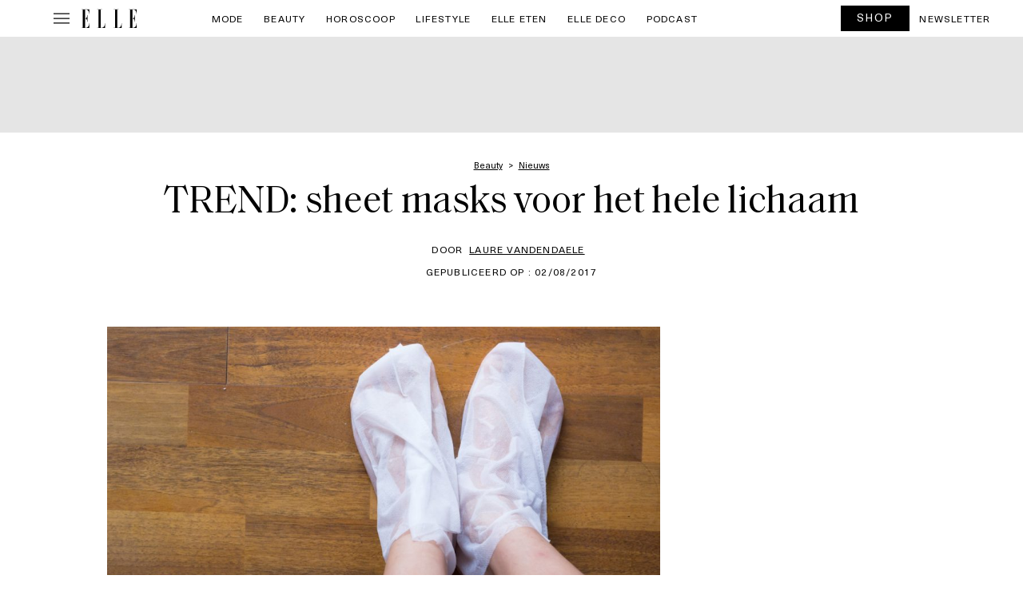

--- FILE ---
content_type: text/html; charset=UTF-8
request_url: https://www.elle.be/nl/197305-getest-sheet-mask-handen-voeten-buik-benen.html
body_size: 69591
content:

<!doctype html>
<html lang="nl-BE" class="no-js">
<head>
    <meta charset="UTF-8" />
    <meta name="viewport" content="width=device-width, initial-scale=1" />
    <meta name="X-UA-Compatible" content="IE=edge,chrom=1" />
    <title>TREND: sheet masks voor het hele lichaam - ELLE.be</title>
<style id="wpr-usedcss">img:is([sizes=auto i],[sizes^="auto," i]){contain-intrinsic-size:3000px 1500px}img.emoji{display:inline!important;border:none!important;box-shadow:none!important;height:1em!important;width:1em!important;margin:0 .07em!important;vertical-align:-.1em!important;background:0 0!important;padding:0!important}:where(.wp-block-button__link){border-radius:9999px;box-shadow:none;padding:calc(.667em + 2px) calc(1.333em + 2px);text-decoration:none}:root :where(.wp-block-button .wp-block-button__link.is-style-outline),:root :where(.wp-block-button.is-style-outline>.wp-block-button__link){border:2px solid;padding:.667em 1.333em}:root :where(.wp-block-button .wp-block-button__link.is-style-outline:not(.has-text-color)),:root :where(.wp-block-button.is-style-outline>.wp-block-button__link:not(.has-text-color)){color:currentColor}:root :where(.wp-block-button .wp-block-button__link.is-style-outline:not(.has-background)),:root :where(.wp-block-button.is-style-outline>.wp-block-button__link:not(.has-background)){background-color:initial;background-image:none}:where(.wp-block-calendar table:not(.has-background) th){background:#ddd}:where(.wp-block-columns){margin-bottom:1.75em}:where(.wp-block-columns.has-background){padding:1.25em 2.375em}:where(.wp-block-post-comments input[type=submit]){border:none}:where(.wp-block-cover-image:not(.has-text-color)),:where(.wp-block-cover:not(.has-text-color)){color:#fff}:where(.wp-block-cover-image.is-light:not(.has-text-color)),:where(.wp-block-cover.is-light:not(.has-text-color)){color:#000}:root :where(.wp-block-cover h1:not(.has-text-color)),:root :where(.wp-block-cover h2:not(.has-text-color)),:root :where(.wp-block-cover h3:not(.has-text-color)),:root :where(.wp-block-cover h4:not(.has-text-color)),:root :where(.wp-block-cover h5:not(.has-text-color)),:root :where(.wp-block-cover h6:not(.has-text-color)),:root :where(.wp-block-cover p:not(.has-text-color)){color:inherit}:where(.wp-block-file){margin-bottom:1.5em}:where(.wp-block-file__button){border-radius:2em;display:inline-block;padding:.5em 1em}:where(.wp-block-file__button):is(a):active,:where(.wp-block-file__button):is(a):focus,:where(.wp-block-file__button):is(a):hover,:where(.wp-block-file__button):is(a):visited{box-shadow:none;color:#fff;opacity:.85;text-decoration:none}:where(.wp-block-group.wp-block-group-is-layout-constrained){position:relative}:root :where(.wp-block-image.is-style-rounded img,.wp-block-image .is-style-rounded img){border-radius:9999px}:where(.wp-block-latest-comments:not([style*=line-height] .wp-block-latest-comments__comment)){line-height:1.1}:where(.wp-block-latest-comments:not([style*=line-height] .wp-block-latest-comments__comment-excerpt p)){line-height:1.8}:root :where(.wp-block-latest-posts.is-grid){padding:0}:root :where(.wp-block-latest-posts.wp-block-latest-posts__list){padding-left:0}ol,ul{box-sizing:border-box}:root :where(.wp-block-list.has-background){padding:1.25em 2.375em}:where(.wp-block-navigation.has-background .wp-block-navigation-item a:not(.wp-element-button)),:where(.wp-block-navigation.has-background .wp-block-navigation-submenu a:not(.wp-element-button)){padding:.5em 1em}:where(.wp-block-navigation .wp-block-navigation__submenu-container .wp-block-navigation-item a:not(.wp-element-button)),:where(.wp-block-navigation .wp-block-navigation__submenu-container .wp-block-navigation-submenu a:not(.wp-element-button)),:where(.wp-block-navigation .wp-block-navigation__submenu-container .wp-block-navigation-submenu button.wp-block-navigation-item__content),:where(.wp-block-navigation .wp-block-navigation__submenu-container .wp-block-pages-list__item button.wp-block-navigation-item__content){padding:.5em 1em}:root :where(p.has-background){padding:1.25em 2.375em}:where(p.has-text-color:not(.has-link-color)) a{color:inherit}:where(.wp-block-post-comments-form) input:not([type=submit]),:where(.wp-block-post-comments-form) textarea{border:1px solid #949494;font-family:inherit;font-size:1em}:where(.wp-block-post-comments-form) input:where(:not([type=submit]):not([type=checkbox])),:where(.wp-block-post-comments-form) textarea{padding:calc(.667em + 2px)}:where(.wp-block-post-excerpt){box-sizing:border-box;margin-bottom:var(--wp--style--block-gap);margin-top:var(--wp--style--block-gap)}:where(.wp-block-preformatted.has-background){padding:1.25em 2.375em}:where(.wp-block-search__button){border:1px solid #ccc;padding:6px 10px}:where(.wp-block-search__input){font-family:inherit;font-size:inherit;font-style:inherit;font-weight:inherit;letter-spacing:inherit;line-height:inherit;text-transform:inherit}:where(.wp-block-search__button-inside .wp-block-search__inside-wrapper){border:1px solid #949494;box-sizing:border-box;padding:4px}:where(.wp-block-search__button-inside .wp-block-search__inside-wrapper) .wp-block-search__input{border:none;border-radius:0;padding:0 4px}:where(.wp-block-search__button-inside .wp-block-search__inside-wrapper) .wp-block-search__input:focus{outline:0}:where(.wp-block-search__button-inside .wp-block-search__inside-wrapper) :where(.wp-block-search__button){padding:4px 8px}:root :where(.wp-block-separator.is-style-dots){height:auto;line-height:1;text-align:center}:root :where(.wp-block-separator.is-style-dots):before{color:currentColor;content:"···";font-family:serif;font-size:1.5em;letter-spacing:2em;padding-left:2em}:root :where(.wp-block-site-logo.is-style-rounded){border-radius:9999px}:where(.wp-block-social-links:not(.is-style-logos-only)) .wp-social-link{background-color:#f0f0f0;color:#444}:where(.wp-block-social-links:not(.is-style-logos-only)) .wp-social-link-amazon{background-color:#f90;color:#fff}:where(.wp-block-social-links:not(.is-style-logos-only)) .wp-social-link-bandcamp{background-color:#1ea0c3;color:#fff}:where(.wp-block-social-links:not(.is-style-logos-only)) .wp-social-link-behance{background-color:#0757fe;color:#fff}:where(.wp-block-social-links:not(.is-style-logos-only)) .wp-social-link-bluesky{background-color:#0a7aff;color:#fff}:where(.wp-block-social-links:not(.is-style-logos-only)) .wp-social-link-codepen{background-color:#1e1f26;color:#fff}:where(.wp-block-social-links:not(.is-style-logos-only)) .wp-social-link-deviantart{background-color:#02e49b;color:#fff}:where(.wp-block-social-links:not(.is-style-logos-only)) .wp-social-link-discord{background-color:#5865f2;color:#fff}:where(.wp-block-social-links:not(.is-style-logos-only)) .wp-social-link-dribbble{background-color:#e94c89;color:#fff}:where(.wp-block-social-links:not(.is-style-logos-only)) .wp-social-link-dropbox{background-color:#4280ff;color:#fff}:where(.wp-block-social-links:not(.is-style-logos-only)) .wp-social-link-etsy{background-color:#f45800;color:#fff}:where(.wp-block-social-links:not(.is-style-logos-only)) .wp-social-link-facebook{background-color:#0866ff;color:#fff}:where(.wp-block-social-links:not(.is-style-logos-only)) .wp-social-link-fivehundredpx{background-color:#000;color:#fff}:where(.wp-block-social-links:not(.is-style-logos-only)) .wp-social-link-flickr{background-color:#0461dd;color:#fff}:where(.wp-block-social-links:not(.is-style-logos-only)) .wp-social-link-foursquare{background-color:#e65678;color:#fff}:where(.wp-block-social-links:not(.is-style-logos-only)) .wp-social-link-github{background-color:#24292d;color:#fff}:where(.wp-block-social-links:not(.is-style-logos-only)) .wp-social-link-goodreads{background-color:#eceadd;color:#382110}:where(.wp-block-social-links:not(.is-style-logos-only)) .wp-social-link-google{background-color:#ea4434;color:#fff}:where(.wp-block-social-links:not(.is-style-logos-only)) .wp-social-link-gravatar{background-color:#1d4fc4;color:#fff}:where(.wp-block-social-links:not(.is-style-logos-only)) .wp-social-link-instagram{background-color:#f00075;color:#fff}:where(.wp-block-social-links:not(.is-style-logos-only)) .wp-social-link-lastfm{background-color:#e21b24;color:#fff}:where(.wp-block-social-links:not(.is-style-logos-only)) .wp-social-link-linkedin{background-color:#0d66c2;color:#fff}:where(.wp-block-social-links:not(.is-style-logos-only)) .wp-social-link-mastodon{background-color:#3288d4;color:#fff}:where(.wp-block-social-links:not(.is-style-logos-only)) .wp-social-link-medium{background-color:#000;color:#fff}:where(.wp-block-social-links:not(.is-style-logos-only)) .wp-social-link-meetup{background-color:#f6405f;color:#fff}:where(.wp-block-social-links:not(.is-style-logos-only)) .wp-social-link-patreon{background-color:#000;color:#fff}:where(.wp-block-social-links:not(.is-style-logos-only)) .wp-social-link-pinterest{background-color:#e60122;color:#fff}:where(.wp-block-social-links:not(.is-style-logos-only)) .wp-social-link-pocket{background-color:#ef4155;color:#fff}:where(.wp-block-social-links:not(.is-style-logos-only)) .wp-social-link-reddit{background-color:#ff4500;color:#fff}:where(.wp-block-social-links:not(.is-style-logos-only)) .wp-social-link-skype{background-color:#0478d7;color:#fff}:where(.wp-block-social-links:not(.is-style-logos-only)) .wp-social-link-snapchat{background-color:#fefc00;color:#fff;stroke:#000}:where(.wp-block-social-links:not(.is-style-logos-only)) .wp-social-link-soundcloud{background-color:#ff5600;color:#fff}:where(.wp-block-social-links:not(.is-style-logos-only)) .wp-social-link-spotify{background-color:#1bd760;color:#fff}:where(.wp-block-social-links:not(.is-style-logos-only)) .wp-social-link-telegram{background-color:#2aabee;color:#fff}:where(.wp-block-social-links:not(.is-style-logos-only)) .wp-social-link-threads{background-color:#000;color:#fff}:where(.wp-block-social-links:not(.is-style-logos-only)) .wp-social-link-tiktok{background-color:#000;color:#fff}:where(.wp-block-social-links:not(.is-style-logos-only)) .wp-social-link-tumblr{background-color:#011835;color:#fff}:where(.wp-block-social-links:not(.is-style-logos-only)) .wp-social-link-twitch{background-color:#6440a4;color:#fff}:where(.wp-block-social-links:not(.is-style-logos-only)) .wp-social-link-twitter{background-color:#1da1f2;color:#fff}:where(.wp-block-social-links:not(.is-style-logos-only)) .wp-social-link-vimeo{background-color:#1eb7ea;color:#fff}:where(.wp-block-social-links:not(.is-style-logos-only)) .wp-social-link-vk{background-color:#4680c2;color:#fff}:where(.wp-block-social-links:not(.is-style-logos-only)) .wp-social-link-wordpress{background-color:#3499cd;color:#fff}:where(.wp-block-social-links:not(.is-style-logos-only)) .wp-social-link-whatsapp{background-color:#25d366;color:#fff}:where(.wp-block-social-links:not(.is-style-logos-only)) .wp-social-link-x{background-color:#000;color:#fff}:where(.wp-block-social-links:not(.is-style-logos-only)) .wp-social-link-yelp{background-color:#d32422;color:#fff}:where(.wp-block-social-links:not(.is-style-logos-only)) .wp-social-link-youtube{background-color:red;color:#fff}:where(.wp-block-social-links.is-style-logos-only) .wp-social-link{background:0 0}:where(.wp-block-social-links.is-style-logos-only) .wp-social-link svg{height:1.25em;width:1.25em}:where(.wp-block-social-links.is-style-logos-only) .wp-social-link-amazon{color:#f90}:where(.wp-block-social-links.is-style-logos-only) .wp-social-link-bandcamp{color:#1ea0c3}:where(.wp-block-social-links.is-style-logos-only) .wp-social-link-behance{color:#0757fe}:where(.wp-block-social-links.is-style-logos-only) .wp-social-link-bluesky{color:#0a7aff}:where(.wp-block-social-links.is-style-logos-only) .wp-social-link-codepen{color:#1e1f26}:where(.wp-block-social-links.is-style-logos-only) .wp-social-link-deviantart{color:#02e49b}:where(.wp-block-social-links.is-style-logos-only) .wp-social-link-discord{color:#5865f2}:where(.wp-block-social-links.is-style-logos-only) .wp-social-link-dribbble{color:#e94c89}:where(.wp-block-social-links.is-style-logos-only) .wp-social-link-dropbox{color:#4280ff}:where(.wp-block-social-links.is-style-logos-only) .wp-social-link-etsy{color:#f45800}:where(.wp-block-social-links.is-style-logos-only) .wp-social-link-facebook{color:#0866ff}:where(.wp-block-social-links.is-style-logos-only) .wp-social-link-fivehundredpx{color:#000}:where(.wp-block-social-links.is-style-logos-only) .wp-social-link-flickr{color:#0461dd}:where(.wp-block-social-links.is-style-logos-only) .wp-social-link-foursquare{color:#e65678}:where(.wp-block-social-links.is-style-logos-only) .wp-social-link-github{color:#24292d}:where(.wp-block-social-links.is-style-logos-only) .wp-social-link-goodreads{color:#382110}:where(.wp-block-social-links.is-style-logos-only) .wp-social-link-google{color:#ea4434}:where(.wp-block-social-links.is-style-logos-only) .wp-social-link-gravatar{color:#1d4fc4}:where(.wp-block-social-links.is-style-logos-only) .wp-social-link-instagram{color:#f00075}:where(.wp-block-social-links.is-style-logos-only) .wp-social-link-lastfm{color:#e21b24}:where(.wp-block-social-links.is-style-logos-only) .wp-social-link-linkedin{color:#0d66c2}:where(.wp-block-social-links.is-style-logos-only) .wp-social-link-mastodon{color:#3288d4}:where(.wp-block-social-links.is-style-logos-only) .wp-social-link-medium{color:#000}:where(.wp-block-social-links.is-style-logos-only) .wp-social-link-meetup{color:#f6405f}:where(.wp-block-social-links.is-style-logos-only) .wp-social-link-patreon{color:#000}:where(.wp-block-social-links.is-style-logos-only) .wp-social-link-pinterest{color:#e60122}:where(.wp-block-social-links.is-style-logos-only) .wp-social-link-pocket{color:#ef4155}:where(.wp-block-social-links.is-style-logos-only) .wp-social-link-reddit{color:#ff4500}:where(.wp-block-social-links.is-style-logos-only) .wp-social-link-skype{color:#0478d7}:where(.wp-block-social-links.is-style-logos-only) .wp-social-link-snapchat{color:#fff;stroke:#000}:where(.wp-block-social-links.is-style-logos-only) .wp-social-link-soundcloud{color:#ff5600}:where(.wp-block-social-links.is-style-logos-only) .wp-social-link-spotify{color:#1bd760}:where(.wp-block-social-links.is-style-logos-only) .wp-social-link-telegram{color:#2aabee}:where(.wp-block-social-links.is-style-logos-only) .wp-social-link-threads{color:#000}:where(.wp-block-social-links.is-style-logos-only) .wp-social-link-tiktok{color:#000}:where(.wp-block-social-links.is-style-logos-only) .wp-social-link-tumblr{color:#011835}:where(.wp-block-social-links.is-style-logos-only) .wp-social-link-twitch{color:#6440a4}:where(.wp-block-social-links.is-style-logos-only) .wp-social-link-twitter{color:#1da1f2}:where(.wp-block-social-links.is-style-logos-only) .wp-social-link-vimeo{color:#1eb7ea}:where(.wp-block-social-links.is-style-logos-only) .wp-social-link-vk{color:#4680c2}:where(.wp-block-social-links.is-style-logos-only) .wp-social-link-whatsapp{color:#25d366}:where(.wp-block-social-links.is-style-logos-only) .wp-social-link-wordpress{color:#3499cd}:where(.wp-block-social-links.is-style-logos-only) .wp-social-link-x{color:#000}:where(.wp-block-social-links.is-style-logos-only) .wp-social-link-yelp{color:#d32422}:where(.wp-block-social-links.is-style-logos-only) .wp-social-link-youtube{color:red}:root :where(.wp-block-social-links .wp-social-link a){padding:.25em}:root :where(.wp-block-social-links.is-style-logos-only .wp-social-link a){padding:0}:root :where(.wp-block-social-links.is-style-pill-shape .wp-social-link a){padding-left:.6666666667em;padding-right:.6666666667em}:root :where(.wp-block-tag-cloud.is-style-outline){display:flex;flex-wrap:wrap;gap:1ch}:root :where(.wp-block-tag-cloud.is-style-outline a){border:1px solid;font-size:unset!important;margin-right:0;padding:1ch 2ch;text-decoration:none!important}:root :where(.wp-block-table-of-contents){box-sizing:border-box}:where(.wp-block-term-description){box-sizing:border-box;margin-bottom:var(--wp--style--block-gap);margin-top:var(--wp--style--block-gap)}:where(pre.wp-block-verse){font-family:inherit}:root{--wp--preset--font-size--normal:16px;--wp--preset--font-size--huge:42px}.aligncenter{clear:both}html :where(.has-border-color){border-style:solid}html :where([style*=border-top-color]){border-top-style:solid}html :where([style*=border-right-color]){border-right-style:solid}html :where([style*=border-bottom-color]){border-bottom-style:solid}html :where([style*=border-left-color]){border-left-style:solid}html :where([style*=border-width]){border-style:solid}html :where([style*=border-top-width]){border-top-style:solid}html :where([style*=border-right-width]){border-right-style:solid}html :where([style*=border-bottom-width]){border-bottom-style:solid}html :where([style*=border-left-width]){border-left-style:solid}html :where(img[class*=wp-image-]){height:auto;max-width:100%}:where(figure){margin:0 0 1em}html :where(.is-position-sticky){--wp-admin--admin-bar--position-offset:var(--wp-admin--admin-bar--height,0px)}@media screen and (max-width:600px){html :where(.is-position-sticky){--wp-admin--admin-bar--position-offset:0px}}:root{--wp--preset--aspect-ratio--square:1;--wp--preset--aspect-ratio--4-3:4/3;--wp--preset--aspect-ratio--3-4:3/4;--wp--preset--aspect-ratio--3-2:3/2;--wp--preset--aspect-ratio--2-3:2/3;--wp--preset--aspect-ratio--16-9:16/9;--wp--preset--aspect-ratio--9-16:9/16;--wp--preset--color--black:#000000;--wp--preset--color--cyan-bluish-gray:#abb8c3;--wp--preset--color--white:#ffffff;--wp--preset--color--pale-pink:#f78da7;--wp--preset--color--vivid-red:#cf2e2e;--wp--preset--color--luminous-vivid-orange:#ff6900;--wp--preset--color--luminous-vivid-amber:#fcb900;--wp--preset--color--light-green-cyan:#7bdcb5;--wp--preset--color--vivid-green-cyan:#00d084;--wp--preset--color--pale-cyan-blue:#8ed1fc;--wp--preset--color--vivid-cyan-blue:#0693e3;--wp--preset--color--vivid-purple:#9b51e0;--wp--preset--gradient--vivid-cyan-blue-to-vivid-purple:linear-gradient(135deg,rgba(6, 147, 227, 1) 0%,rgb(155, 81, 224) 100%);--wp--preset--gradient--light-green-cyan-to-vivid-green-cyan:linear-gradient(135deg,rgb(122, 220, 180) 0%,rgb(0, 208, 130) 100%);--wp--preset--gradient--luminous-vivid-amber-to-luminous-vivid-orange:linear-gradient(135deg,rgba(252, 185, 0, 1) 0%,rgba(255, 105, 0, 1) 100%);--wp--preset--gradient--luminous-vivid-orange-to-vivid-red:linear-gradient(135deg,rgba(255, 105, 0, 1) 0%,rgb(207, 46, 46) 100%);--wp--preset--gradient--very-light-gray-to-cyan-bluish-gray:linear-gradient(135deg,rgb(238, 238, 238) 0%,rgb(169, 184, 195) 100%);--wp--preset--gradient--cool-to-warm-spectrum:linear-gradient(135deg,rgb(74, 234, 220) 0%,rgb(151, 120, 209) 20%,rgb(207, 42, 186) 40%,rgb(238, 44, 130) 60%,rgb(251, 105, 98) 80%,rgb(254, 248, 76) 100%);--wp--preset--gradient--blush-light-purple:linear-gradient(135deg,rgb(255, 206, 236) 0%,rgb(152, 150, 240) 100%);--wp--preset--gradient--blush-bordeaux:linear-gradient(135deg,rgb(254, 205, 165) 0%,rgb(254, 45, 45) 50%,rgb(107, 0, 62) 100%);--wp--preset--gradient--luminous-dusk:linear-gradient(135deg,rgb(255, 203, 112) 0%,rgb(199, 81, 192) 50%,rgb(65, 88, 208) 100%);--wp--preset--gradient--pale-ocean:linear-gradient(135deg,rgb(255, 245, 203) 0%,rgb(182, 227, 212) 50%,rgb(51, 167, 181) 100%);--wp--preset--gradient--electric-grass:linear-gradient(135deg,rgb(202, 248, 128) 0%,rgb(113, 206, 126) 100%);--wp--preset--gradient--midnight:linear-gradient(135deg,rgb(2, 3, 129) 0%,rgb(40, 116, 252) 100%);--wp--preset--font-size--small:13px;--wp--preset--font-size--medium:20px;--wp--preset--font-size--large:36px;--wp--preset--font-size--x-large:42px;--wp--preset--spacing--20:0.44rem;--wp--preset--spacing--30:0.67rem;--wp--preset--spacing--40:1rem;--wp--preset--spacing--50:1.5rem;--wp--preset--spacing--60:2.25rem;--wp--preset--spacing--70:3.38rem;--wp--preset--spacing--80:5.06rem;--wp--preset--shadow--natural:6px 6px 9px rgba(0, 0, 0, .2);--wp--preset--shadow--deep:12px 12px 50px rgba(0, 0, 0, .4);--wp--preset--shadow--sharp:6px 6px 0px rgba(0, 0, 0, .2);--wp--preset--shadow--outlined:6px 6px 0px -3px rgba(255, 255, 255, 1),6px 6px rgba(0, 0, 0, 1);--wp--preset--shadow--crisp:6px 6px 0px rgba(0, 0, 0, 1)}:where(.is-layout-flex){gap:.5em}:where(.is-layout-grid){gap:.5em}:where(.wp-block-post-template.is-layout-flex){gap:1.25em}:where(.wp-block-post-template.is-layout-grid){gap:1.25em}:where(.wp-block-columns.is-layout-flex){gap:2em}:where(.wp-block-columns.is-layout-grid){gap:2em}:root :where(.wp-block-pullquote){font-size:1.5em;line-height:1.6}*{-webkit-box-sizing:border-box;box-sizing:border-box;outline:0}.hide{display:none}.ads,.center{text-align:center;margin:0 auto;position:relative}@media print{.ads,.center{display:none}}.error{color:#f1272b;text-transform:none!important;font-size:.9rem;padding:0;font-style:italic}.newsletter-content{padding:0 10px 10px}.newsletter-content label{text-align:left;text-transform:initial;font-size:1rem;line-height:1.4rem}.newsletter-content label div{display:block;vertical-align:top;margin-bottom:20px}.newsletter-content label div label{display:inline-block;vertical-align:top;width:calc(100% - 25px)}.newsletter-content label div label.error{text-align:left!important}.newsletter-content form{position:relative}@media screen and (min-width:640px){.newsletter-content label div{margin:0 0 15px}.newsletter-content label div label{width:calc(100% - 25px)}.newsletter-content form{margin:0}}.newsletter-content form h2{text-transform:uppercase;text-align:center;font-weight:700;margin:20px 0}.newsletter-content form h2:after{display:none}.newsletter-content form p{margin:10px 0}:root{--bs-blue:#0d6efd;--bs-indigo:#6610f2;--bs-purple:#6f42c1;--bs-pink:#d63384;--bs-red:#dc3545;--bs-orange:#fd7e14;--bs-yellow:#ffc107;--bs-green:#198754;--bs-teal:#20c997;--bs-cyan:#0dcaf0;--bs-black:#000;--bs-white:#fff;--bs-gray:#6c757d;--bs-gray-dark:#343a40;--bs-gray-100:#f8f9fa;--bs-gray-200:#e9ecef;--bs-gray-300:#dee2e6;--bs-gray-400:#ced4da;--bs-gray-500:#adb5bd;--bs-gray-600:#6c757d;--bs-gray-700:#495057;--bs-gray-800:#343a40;--bs-gray-900:#212529;--bs-primary:#0d6efd;--bs-secondary:#6c757d;--bs-success:#198754;--bs-info:#0dcaf0;--bs-warning:#ffc107;--bs-danger:#dc3545;--bs-light:#f8f9fa;--bs-dark:#212529;--bs-primary-rgb:13,110,253;--bs-secondary-rgb:108,117,125;--bs-success-rgb:25,135,84;--bs-info-rgb:13,202,240;--bs-warning-rgb:255,193,7;--bs-danger-rgb:220,53,69;--bs-light-rgb:248,249,250;--bs-dark-rgb:33,37,41;--bs-primary-text-emphasis:#052c65;--bs-secondary-text-emphasis:#2b2f32;--bs-success-text-emphasis:#0a3622;--bs-info-text-emphasis:#055160;--bs-warning-text-emphasis:#664d03;--bs-danger-text-emphasis:#58151c;--bs-light-text-emphasis:#495057;--bs-dark-text-emphasis:#495057;--bs-primary-bg-subtle:#cfe2ff;--bs-secondary-bg-subtle:#e2e3e5;--bs-success-bg-subtle:#d1e7dd;--bs-info-bg-subtle:#cff4fc;--bs-warning-bg-subtle:#fff3cd;--bs-danger-bg-subtle:#f8d7da;--bs-light-bg-subtle:#fcfcfd;--bs-dark-bg-subtle:#ced4da;--bs-primary-border-subtle:#9ec5fe;--bs-secondary-border-subtle:#c4c8cb;--bs-success-border-subtle:#a3cfbb;--bs-info-border-subtle:#9eeaf9;--bs-warning-border-subtle:#ffe69c;--bs-danger-border-subtle:#f1aeb5;--bs-light-border-subtle:#e9ecef;--bs-dark-border-subtle:#adb5bd;--bs-white-rgb:255,255,255;--bs-black-rgb:0,0,0;--bs-font-sans-serif:system-ui,-apple-system,"Segoe UI",Roboto,"Helvetica Neue","Noto Sans","Liberation Sans",Arial,sans-serif,"Apple Color Emoji","Segoe UI Emoji","Segoe UI Symbol","Noto Color Emoji";--bs-font-monospace:SFMono-Regular,Menlo,Monaco,Consolas,"Liberation Mono","Courier New",monospace;--bs-gradient:linear-gradient(180deg, rgba(255, 255, 255, .15), rgba(255, 255, 255, 0));--bs-body-font-family:var(--bs-font-sans-serif);--bs-body-font-size:1rem;--bs-body-font-weight:400;--bs-body-line-height:1.5;--bs-body-color:#212529;--bs-body-color-rgb:33,37,41;--bs-body-bg:#fff;--bs-body-bg-rgb:255,255,255;--bs-emphasis-color:#000;--bs-emphasis-color-rgb:0,0,0;--bs-secondary-color:rgba(33, 37, 41, .75);--bs-secondary-color-rgb:33,37,41;--bs-secondary-bg:#e9ecef;--bs-secondary-bg-rgb:233,236,239;--bs-tertiary-color:rgba(33, 37, 41, .5);--bs-tertiary-color-rgb:33,37,41;--bs-tertiary-bg:#f8f9fa;--bs-tertiary-bg-rgb:248,249,250;--bs-heading-color:inherit;--bs-link-color:#0d6efd;--bs-link-color-rgb:13,110,253;--bs-link-decoration:underline;--bs-link-hover-color:#0a58ca;--bs-link-hover-color-rgb:10,88,202;--bs-code-color:#d63384;--bs-highlight-color:#212529;--bs-highlight-bg:#fff3cd;--bs-border-width:1px;--bs-border-style:solid;--bs-border-color:#dee2e6;--bs-border-color-translucent:rgba(0, 0, 0, .175);--bs-border-radius:0.375rem;--bs-border-radius-sm:0.25rem;--bs-border-radius-lg:0.5rem;--bs-border-radius-xl:1rem;--bs-border-radius-xxl:2rem;--bs-border-radius-2xl:var(--bs-border-radius-xxl);--bs-border-radius-pill:50rem;--bs-box-shadow:0 0.5rem 1rem rgba(0, 0, 0, .15);--bs-box-shadow-sm:0 0.125rem 0.25rem rgba(0, 0, 0, .075);--bs-box-shadow-lg:0 1rem 3rem rgba(0, 0, 0, .175);--bs-box-shadow-inset:inset 0 1px 2px rgba(0, 0, 0, .075);--bs-focus-ring-width:0.25rem;--bs-focus-ring-opacity:0.25;--bs-focus-ring-color:rgba(13, 110, 253, .25);--bs-form-valid-color:#198754;--bs-form-valid-border-color:#198754;--bs-form-invalid-color:#dc3545;--bs-form-invalid-border-color:#dc3545}*,::after,::before{box-sizing:border-box}@media (prefers-reduced-motion:no-preference){:root{scroll-behavior:smooth}}body{margin:0;font-family:var(--bs-body-font-family);font-size:var(--bs-body-font-size);font-weight:var(--bs-body-font-weight);line-height:var(--bs-body-line-height);color:var(--bs-body-color);text-align:var(--bs-body-text-align);background-color:var(--bs-body-bg);-webkit-text-size-adjust:100%;-webkit-tap-highlight-color:transparent}hr{margin:1rem 0;color:inherit;border:0;border-top:var(--bs-border-width) solid;opacity:.25}h1,h2,h3{margin-top:0;margin-bottom:.5rem;font-weight:500;line-height:1.2;color:var(--bs-heading-color)}h1{font-size:calc(1.375rem + 1.5vw)}@media (min-width:1200px){h1{font-size:2.5rem}}h2{font-size:calc(1.325rem + .9vw)}@media (min-width:1200px){h2{font-size:2rem}}h3{font-size:calc(1.3rem + .6vw)}@media (min-width:1200px){h3{font-size:1.75rem}}p{margin-top:0;margin-bottom:1rem}address{margin-bottom:1rem;font-style:normal;line-height:inherit}ol,ul{padding-left:2rem}dl,ol,ul{margin-top:0;margin-bottom:1rem}ol ol,ol ul,ul ol,ul ul{margin-bottom:0}dt{font-weight:700}dd{margin-bottom:.5rem;margin-left:0}blockquote{margin:0 0 1rem}b,strong{font-weight:bolder}.small,small{font-size:.875em}.mark,mark{padding:.1875em;color:var(--bs-highlight-color);background-color:var(--bs-highlight-bg)}sub{position:relative;font-size:.75em;line-height:0;vertical-align:baseline}sub{bottom:-.25em}a{color:rgba(var(--bs-link-color-rgb),var(--bs-link-opacity,1));text-decoration:underline}a:hover{--bs-link-color-rgb:var(--bs-link-hover-color-rgb)}a:not([href]):not([class]),a:not([href]):not([class]):hover{color:inherit;text-decoration:none}code,pre{font-family:var(--bs-font-monospace);font-size:1em}pre{display:block;margin-top:0;margin-bottom:1rem;overflow:auto;font-size:.875em}pre code{font-size:inherit;color:inherit;word-break:normal}code{font-size:.875em;color:var(--bs-code-color);word-wrap:break-word}a>code{color:inherit}img,svg{vertical-align:middle}table{caption-side:bottom;border-collapse:collapse}caption{padding-top:.5rem;padding-bottom:.5rem;color:var(--bs-secondary-color);text-align:left}th{text-align:inherit;text-align:-webkit-match-parent}tbody,td,tfoot,th,thead,tr{border-color:inherit;border-style:solid;border-width:0}label{display:inline-block}button{border-radius:0}button:focus:not(:focus-visible){outline:0}button,input,optgroup,select,textarea{margin:0;font-family:inherit;font-size:inherit;line-height:inherit}button,select{text-transform:none}[role=button]{cursor:pointer}select{word-wrap:normal}select:disabled{opacity:1}[list]:not([type=date]):not([type=datetime-local]):not([type=month]):not([type=week]):not([type=time])::-webkit-calendar-picker-indicator{display:none!important}[type=button],[type=reset],[type=submit],button{-webkit-appearance:button}[type=button]:not(:disabled),[type=reset]:not(:disabled),[type=submit]:not(:disabled),button:not(:disabled){cursor:pointer}::-moz-focus-inner{padding:0;border-style:none}textarea{resize:vertical}fieldset{min-width:0;padding:0;margin:0;border:0}legend{float:left;width:100%;padding:0;margin-bottom:.5rem;font-size:calc(1.275rem + .3vw);line-height:inherit}legend+*{clear:left}::-webkit-datetime-edit-day-field,::-webkit-datetime-edit-fields-wrapper,::-webkit-datetime-edit-hour-field,::-webkit-datetime-edit-minute,::-webkit-datetime-edit-month-field,::-webkit-datetime-edit-text,::-webkit-datetime-edit-year-field{padding:0}::-webkit-inner-spin-button{height:auto}[type=search]{-webkit-appearance:textfield;outline-offset:-2px}::-webkit-search-decoration{-webkit-appearance:none}::-webkit-color-swatch-wrapper{padding:0}::-webkit-file-upload-button{font:inherit;-webkit-appearance:button}::file-selector-button{font:inherit;-webkit-appearance:button}iframe{border:0}summary{display:list-item;cursor:pointer}progress{vertical-align:baseline}[hidden]{display:none!important}.lead{font-size:1.25rem;font-weight:300}.blockquote{margin-bottom:1rem;font-size:1.25rem}.blockquote>:last-child{margin-bottom:0}.container,.container-fluid{--bs-gutter-x:1.5rem;--bs-gutter-y:0;width:100%;padding-right:calc(var(--bs-gutter-x) * .5);padding-left:calc(var(--bs-gutter-x) * .5);margin-right:auto;margin-left:auto}@media (min-width:576px){.container{max-width:540px}}@media (min-width:768px){.container{max-width:720px}}@media (min-width:992px){.container{max-width:960px}}@media (min-width:1200px){legend{font-size:1.5rem}.container{max-width:1140px}}@media (min-width:1400px){.container{max-width:1320px}}:root{--bs-breakpoint-xs:0;--bs-breakpoint-sm:576px;--bs-breakpoint-md:768px;--bs-breakpoint-lg:992px;--bs-breakpoint-xl:1200px;--bs-breakpoint-xxl:1400px}.row{--bs-gutter-x:1.5rem;--bs-gutter-y:0;display:flex;flex-wrap:wrap;margin-top:calc(-1 * var(--bs-gutter-y));margin-right:calc(-.5 * var(--bs-gutter-x));margin-left:calc(-.5 * var(--bs-gutter-x))}.row>*{flex-shrink:0;width:100%;max-width:100%;padding-right:calc(var(--bs-gutter-x) * .5);padding-left:calc(var(--bs-gutter-x) * .5);margin-top:var(--bs-gutter-y)}.col{flex:1 0 0%}.col-6{flex:0 0 auto;width:50%}.col-8{flex:0 0 auto;width:66.66666667%}.col-12{flex:0 0 auto;width:100%}@media (min-width:576px){.col-sm-2{flex:0 0 auto;width:16.66666667%}.col-sm-3{flex:0 0 auto;width:25%}.col-sm-6{flex:0 0 auto;width:50%}}@media (min-width:768px){.col-md-2{flex:0 0 auto;width:16.66666667%}.col-md-4{flex:0 0 auto;width:33.33333333%}.col-md-8{flex:0 0 auto;width:66.66666667%}.col-md-10{flex:0 0 auto;width:83.33333333%}}@media (min-width:992px){.col-lg-2{flex:0 0 auto;width:16.66666667%}}.table{--bs-table-color-type:initial;--bs-table-bg-type:initial;--bs-table-color-state:initial;--bs-table-bg-state:initial;--bs-table-color:var(--bs-emphasis-color);--bs-table-bg:var(--bs-body-bg);--bs-table-border-color:var(--bs-border-color);--bs-table-accent-bg:transparent;--bs-table-striped-color:var(--bs-emphasis-color);--bs-table-striped-bg:rgba(var(--bs-emphasis-color-rgb), 0.05);--bs-table-active-color:var(--bs-emphasis-color);--bs-table-active-bg:rgba(var(--bs-emphasis-color-rgb), 0.1);--bs-table-hover-color:var(--bs-emphasis-color);--bs-table-hover-bg:rgba(var(--bs-emphasis-color-rgb), 0.075);width:100%;margin-bottom:1rem;vertical-align:top;border-color:var(--bs-table-border-color)}.table>:not(caption)>*>*{padding:.5rem;color:var(--bs-table-color-state,var(--bs-table-color-type,var(--bs-table-color)));background-color:var(--bs-table-bg);border-bottom-width:var(--bs-border-width);box-shadow:inset 0 0 0 9999px var(--bs-table-bg-state,var(--bs-table-bg-type,var(--bs-table-accent-bg)))}.table>tbody{vertical-align:inherit}.table>thead{vertical-align:bottom}.fade{transition:opacity .15s linear}@media (prefers-reduced-motion:reduce){.fade{transition:none}}.fade:not(.show){opacity:0}.collapse:not(.show){display:none}.collapsing{height:0;overflow:hidden;transition:height .35s ease}.collapsing.collapse-horizontal{width:0;height:auto;transition:width .35s ease}@media (prefers-reduced-motion:reduce){.collapsing{transition:none}.collapsing.collapse-horizontal{transition:none}}.dropdown,.dropdown-center,.dropend,.dropstart,.dropup,.dropup-center{position:relative}.dropdown-toggle{white-space:nowrap}.dropdown-toggle::after{display:inline-block;margin-left:.255em;vertical-align:.255em;content:"";border-top:.3em solid;border-right:.3em solid transparent;border-bottom:0;border-left:.3em solid transparent}.dropdown-toggle:empty::after{margin-left:0}.dropdown-menu{--bs-dropdown-zindex:1000;--bs-dropdown-min-width:10rem;--bs-dropdown-padding-x:0;--bs-dropdown-padding-y:0.5rem;--bs-dropdown-spacer:0.125rem;--bs-dropdown-font-size:1rem;--bs-dropdown-color:var(--bs-body-color);--bs-dropdown-bg:var(--bs-body-bg);--bs-dropdown-border-color:var(--bs-border-color-translucent);--bs-dropdown-border-radius:var(--bs-border-radius);--bs-dropdown-border-width:var(--bs-border-width);--bs-dropdown-inner-border-radius:calc(var(--bs-border-radius) - var(--bs-border-width));--bs-dropdown-divider-bg:var(--bs-border-color-translucent);--bs-dropdown-divider-margin-y:0.5rem;--bs-dropdown-box-shadow:var(--bs-box-shadow);--bs-dropdown-link-color:var(--bs-body-color);--bs-dropdown-link-hover-color:var(--bs-body-color);--bs-dropdown-link-hover-bg:var(--bs-tertiary-bg);--bs-dropdown-link-active-color:#fff;--bs-dropdown-link-active-bg:#0d6efd;--bs-dropdown-link-disabled-color:var(--bs-tertiary-color);--bs-dropdown-item-padding-x:1rem;--bs-dropdown-item-padding-y:0.25rem;--bs-dropdown-header-color:#6c757d;--bs-dropdown-header-padding-x:1rem;--bs-dropdown-header-padding-y:0.5rem;position:absolute;z-index:var(--bs-dropdown-zindex);display:none;min-width:var(--bs-dropdown-min-width);padding:var(--bs-dropdown-padding-y) var(--bs-dropdown-padding-x);margin:0;font-size:var(--bs-dropdown-font-size);color:var(--bs-dropdown-color);text-align:left;list-style:none;background-color:var(--bs-dropdown-bg);background-clip:padding-box;border:var(--bs-dropdown-border-width) solid var(--bs-dropdown-border-color);border-radius:var(--bs-dropdown-border-radius)}.dropup .dropdown-toggle::after{display:inline-block;margin-left:.255em;vertical-align:.255em;content:"";border-top:0;border-right:.3em solid transparent;border-bottom:.3em solid;border-left:.3em solid transparent}.dropup .dropdown-toggle:empty::after{margin-left:0}.dropend .dropdown-toggle::after{display:inline-block;margin-left:.255em;vertical-align:.255em;content:"";border-top:.3em solid transparent;border-right:0;border-bottom:.3em solid transparent;border-left:.3em solid}.dropend .dropdown-toggle:empty::after{margin-left:0}.dropend .dropdown-toggle::after{vertical-align:0}.dropstart .dropdown-toggle::after{display:inline-block;margin-left:.255em;vertical-align:.255em;content:""}.dropstart .dropdown-toggle::after{display:none}.dropstart .dropdown-toggle::before{display:inline-block;margin-right:.255em;vertical-align:.255em;content:"";border-top:.3em solid transparent;border-right:.3em solid;border-bottom:.3em solid transparent}.dropstart .dropdown-toggle:empty::after{margin-left:0}.dropstart .dropdown-toggle::before{vertical-align:0}.dropdown-item{display:block;width:100%;padding:var(--bs-dropdown-item-padding-y) var(--bs-dropdown-item-padding-x);clear:both;font-weight:400;color:var(--bs-dropdown-link-color);text-align:inherit;text-decoration:none;white-space:nowrap;background-color:transparent;border:0;border-radius:var(--bs-dropdown-item-border-radius,0)}.dropdown-item:focus,.dropdown-item:hover{color:var(--bs-dropdown-link-hover-color);background-color:var(--bs-dropdown-link-hover-bg)}.dropdown-item.active,.dropdown-item:active{color:var(--bs-dropdown-link-active-color);text-decoration:none;background-color:var(--bs-dropdown-link-active-bg)}.dropdown-item.disabled,.dropdown-item:disabled{color:var(--bs-dropdown-link-disabled-color);pointer-events:none;background-color:transparent}.dropdown-menu.show{display:block}.nav-link{display:block;padding:var(--bs-nav-link-padding-y) var(--bs-nav-link-padding-x);font-size:var(--bs-nav-link-font-size);font-weight:var(--bs-nav-link-font-weight);color:var(--bs-nav-link-color);text-decoration:none;background:0 0;border:0;transition:color .15s ease-in-out,background-color .15s ease-in-out,border-color .15s ease-in-out}.nav-link:focus,.nav-link:hover{color:var(--bs-nav-link-hover-color)}.nav-link:focus-visible{outline:0;box-shadow:0 0 0 .25rem rgba(13,110,253,.25)}.nav-link.disabled,.nav-link:disabled{color:var(--bs-nav-link-disabled-color);pointer-events:none;cursor:default}.navbar{--bs-navbar-padding-x:0;--bs-navbar-padding-y:0.5rem;--bs-navbar-color:rgba(var(--bs-emphasis-color-rgb), 0.65);--bs-navbar-hover-color:rgba(var(--bs-emphasis-color-rgb), 0.8);--bs-navbar-disabled-color:rgba(var(--bs-emphasis-color-rgb), 0.3);--bs-navbar-active-color:rgba(var(--bs-emphasis-color-rgb), 1);--bs-navbar-brand-padding-y:0.3125rem;--bs-navbar-brand-margin-end:1rem;--bs-navbar-brand-font-size:1.25rem;--bs-navbar-brand-color:rgba(var(--bs-emphasis-color-rgb), 1);--bs-navbar-brand-hover-color:rgba(var(--bs-emphasis-color-rgb), 1);--bs-navbar-nav-link-padding-x:0.5rem;--bs-navbar-toggler-padding-y:0.25rem;--bs-navbar-toggler-padding-x:0.75rem;--bs-navbar-toggler-font-size:1.25rem;--bs-navbar-toggler-icon-bg:url("data:image/svg+xml,%3csvg xmlns='http://www.w3.org/2000/svg' viewBox='0 0 30 30'%3e%3cpath stroke='rgba%2833, 37, 41, 0.75%29' stroke-linecap='round' stroke-miterlimit='10' stroke-width='2' d='M4 7h22M4 15h22M4 23h22'/%3e%3c/svg%3e");--bs-navbar-toggler-border-color:rgba(var(--bs-emphasis-color-rgb), 0.15);--bs-navbar-toggler-border-radius:var(--bs-border-radius);--bs-navbar-toggler-focus-width:0.25rem;--bs-navbar-toggler-transition:box-shadow 0.15s ease-in-out;position:relative;display:flex;flex-wrap:wrap;align-items:center;justify-content:space-between;padding:var(--bs-navbar-padding-y) var(--bs-navbar-padding-x)}.navbar>.container,.navbar>.container-fluid{display:flex;flex-wrap:inherit;align-items:center;justify-content:space-between}.navbar-nav{--bs-nav-link-padding-x:0;--bs-nav-link-padding-y:0.5rem;--bs-nav-link-font-weight: ;--bs-nav-link-color:var(--bs-navbar-color);--bs-nav-link-hover-color:var(--bs-navbar-hover-color);--bs-nav-link-disabled-color:var(--bs-navbar-disabled-color);display:flex;flex-direction:column;padding-left:0;margin-bottom:0;list-style:none}.navbar-nav .nav-link.active,.navbar-nav .nav-link.show{color:var(--bs-navbar-active-color)}.navbar-nav .dropdown-menu{position:static}.card{--bs-card-spacer-y:1rem;--bs-card-spacer-x:1rem;--bs-card-title-spacer-y:0.5rem;--bs-card-title-color: ;--bs-card-subtitle-color: ;--bs-card-border-width:var(--bs-border-width);--bs-card-border-color:var(--bs-border-color-translucent);--bs-card-border-radius:var(--bs-border-radius);--bs-card-box-shadow: ;--bs-card-inner-border-radius:calc(var(--bs-border-radius) - (var(--bs-border-width)));--bs-card-cap-padding-y:0.5rem;--bs-card-cap-padding-x:1rem;--bs-card-cap-bg:rgba(var(--bs-body-color-rgb), 0.03);--bs-card-cap-color: ;--bs-card-height: ;--bs-card-color: ;--bs-card-bg:var(--bs-body-bg);--bs-card-img-overlay-padding:1rem;--bs-card-group-margin:0.75rem;position:relative;display:flex;flex-direction:column;min-width:0;height:var(--bs-card-height);color:var(--bs-body-color);word-wrap:break-word;background-color:var(--bs-card-bg);background-clip:border-box;border:var(--bs-card-border-width) solid var(--bs-card-border-color);border-radius:var(--bs-card-border-radius)}.card>hr{margin-right:0;margin-left:0}.card>.list-group{border-top:inherit;border-bottom:inherit}.card>.list-group:first-child{border-top-width:0;border-top-left-radius:var(--bs-card-inner-border-radius);border-top-right-radius:var(--bs-card-inner-border-radius)}.card>.list-group:last-child{border-bottom-width:0;border-bottom-right-radius:var(--bs-card-inner-border-radius);border-bottom-left-radius:var(--bs-card-inner-border-radius)}.breadcrumb{--bs-breadcrumb-padding-x:0;--bs-breadcrumb-padding-y:0;--bs-breadcrumb-margin-bottom:1rem;--bs-breadcrumb-bg: ;--bs-breadcrumb-border-radius: ;--bs-breadcrumb-divider-color:var(--bs-secondary-color);--bs-breadcrumb-item-padding-x:0.5rem;--bs-breadcrumb-item-active-color:var(--bs-secondary-color);display:flex;flex-wrap:wrap;padding:var(--bs-breadcrumb-padding-y) var(--bs-breadcrumb-padding-x);margin-bottom:var(--bs-breadcrumb-margin-bottom);font-size:var(--bs-breadcrumb-font-size);list-style:none;background-color:var(--bs-breadcrumb-bg);border-radius:var(--bs-breadcrumb-border-radius)}.alert{--bs-alert-bg:transparent;--bs-alert-padding-x:1rem;--bs-alert-padding-y:1rem;--bs-alert-margin-bottom:1rem;--bs-alert-color:inherit;--bs-alert-border-color:transparent;--bs-alert-border:var(--bs-border-width) solid var(--bs-alert-border-color);--bs-alert-border-radius:var(--bs-border-radius);--bs-alert-link-color:inherit;position:relative;padding:var(--bs-alert-padding-y) var(--bs-alert-padding-x);margin-bottom:var(--bs-alert-margin-bottom);color:var(--bs-alert-color);background-color:var(--bs-alert-bg);border:var(--bs-alert-border);border-radius:var(--bs-alert-border-radius)}.progress{--bs-progress-height:1rem;--bs-progress-font-size:0.75rem;--bs-progress-bg:var(--bs-secondary-bg);--bs-progress-border-radius:var(--bs-border-radius);--bs-progress-box-shadow:var(--bs-box-shadow-inset);--bs-progress-bar-color:#fff;--bs-progress-bar-bg:#0d6efd;--bs-progress-bar-transition:width 0.6s ease;display:flex;height:var(--bs-progress-height);overflow:hidden;font-size:var(--bs-progress-font-size);background-color:var(--bs-progress-bg);border-radius:var(--bs-progress-border-radius)}.list-group{--bs-list-group-color:var(--bs-body-color);--bs-list-group-bg:var(--bs-body-bg);--bs-list-group-border-color:var(--bs-border-color);--bs-list-group-border-width:var(--bs-border-width);--bs-list-group-border-radius:var(--bs-border-radius);--bs-list-group-item-padding-x:1rem;--bs-list-group-item-padding-y:0.5rem;--bs-list-group-action-color:var(--bs-secondary-color);--bs-list-group-action-hover-color:var(--bs-emphasis-color);--bs-list-group-action-hover-bg:var(--bs-tertiary-bg);--bs-list-group-action-active-color:var(--bs-body-color);--bs-list-group-action-active-bg:var(--bs-secondary-bg);--bs-list-group-disabled-color:var(--bs-secondary-color);--bs-list-group-disabled-bg:var(--bs-body-bg);--bs-list-group-active-color:#fff;--bs-list-group-active-bg:#0d6efd;--bs-list-group-active-border-color:#0d6efd;display:flex;flex-direction:column;padding-left:0;margin-bottom:0;border-radius:var(--bs-list-group-border-radius)}.list-group-item{position:relative;display:block;padding:var(--bs-list-group-item-padding-y) var(--bs-list-group-item-padding-x);color:var(--bs-list-group-color);text-decoration:none;background-color:var(--bs-list-group-bg);border:var(--bs-list-group-border-width) solid var(--bs-list-group-border-color)}.list-group-item:first-child{border-top-left-radius:inherit;border-top-right-radius:inherit}.list-group-item:last-child{border-bottom-right-radius:inherit;border-bottom-left-radius:inherit}.list-group-item.disabled,.list-group-item:disabled{color:var(--bs-list-group-disabled-color);pointer-events:none;background-color:var(--bs-list-group-disabled-bg)}.list-group-item.active{z-index:2;color:var(--bs-list-group-active-color);background-color:var(--bs-list-group-active-bg);border-color:var(--bs-list-group-active-border-color)}.list-group-item+.list-group-item{border-top-width:0}.list-group-item+.list-group-item.active{margin-top:calc(-1 * var(--bs-list-group-border-width));border-top-width:var(--bs-list-group-border-width)}.toast{--bs-toast-zindex:1090;--bs-toast-padding-x:0.75rem;--bs-toast-padding-y:0.5rem;--bs-toast-spacing:1.5rem;--bs-toast-max-width:350px;--bs-toast-font-size:0.875rem;--bs-toast-color: ;--bs-toast-bg:rgba(var(--bs-body-bg-rgb), 0.85);--bs-toast-border-width:var(--bs-border-width);--bs-toast-border-color:var(--bs-border-color-translucent);--bs-toast-border-radius:var(--bs-border-radius);--bs-toast-box-shadow:var(--bs-box-shadow);--bs-toast-header-color:var(--bs-secondary-color);--bs-toast-header-bg:rgba(var(--bs-body-bg-rgb), 0.85);--bs-toast-header-border-color:var(--bs-border-color-translucent);width:var(--bs-toast-max-width);max-width:100%;font-size:var(--bs-toast-font-size);color:var(--bs-toast-color);pointer-events:auto;background-color:var(--bs-toast-bg);background-clip:padding-box;border:var(--bs-toast-border-width) solid var(--bs-toast-border-color);box-shadow:var(--bs-toast-box-shadow);border-radius:var(--bs-toast-border-radius)}.toast.showing{opacity:0}.toast:not(.show){display:none}.modal{--bs-modal-zindex:1055;--bs-modal-width:500px;--bs-modal-padding:1rem;--bs-modal-margin:0.5rem;--bs-modal-color: ;--bs-modal-bg:var(--bs-body-bg);--bs-modal-border-color:var(--bs-border-color-translucent);--bs-modal-border-width:var(--bs-border-width);--bs-modal-border-radius:var(--bs-border-radius-lg);--bs-modal-box-shadow:var(--bs-box-shadow-sm);--bs-modal-inner-border-radius:calc(var(--bs-border-radius-lg) - (var(--bs-border-width)));--bs-modal-header-padding-x:1rem;--bs-modal-header-padding-y:1rem;--bs-modal-header-padding:1rem 1rem;--bs-modal-header-border-color:var(--bs-border-color);--bs-modal-header-border-width:var(--bs-border-width);--bs-modal-title-line-height:1.5;--bs-modal-footer-gap:0.5rem;--bs-modal-footer-bg: ;--bs-modal-footer-border-color:var(--bs-border-color);--bs-modal-footer-border-width:var(--bs-border-width);position:fixed;top:0;left:0;z-index:var(--bs-modal-zindex);display:none;width:100%;height:100%;overflow-x:hidden;overflow-y:auto;outline:0}.modal-dialog{position:relative;width:auto;margin:var(--bs-modal-margin);pointer-events:none}.modal.fade .modal-dialog{transition:transform .3s ease-out;transform:translate(0,-50px)}@media (prefers-reduced-motion:reduce){.nav-link{transition:none}.modal.fade .modal-dialog{transition:none}}.modal.show .modal-dialog{transform:none}.modal.modal-static .modal-dialog{transform:scale(1.02)}.modal-backdrop{--bs-backdrop-zindex:1050;--bs-backdrop-bg:#000;--bs-backdrop-opacity:0.5;position:fixed;top:0;left:0;z-index:var(--bs-backdrop-zindex);width:100vw;height:100vh;background-color:var(--bs-backdrop-bg)}.modal-backdrop.fade{opacity:0}.modal-backdrop.show{opacity:var(--bs-backdrop-opacity)}.modal-body{position:relative;flex:1 1 auto;padding:var(--bs-modal-padding)}@media (min-width:576px){.modal{--bs-modal-margin:1.75rem;--bs-modal-box-shadow:var(--bs-box-shadow)}.modal-dialog{max-width:var(--bs-modal-width);margin-right:auto;margin-left:auto}}.tooltip{--bs-tooltip-zindex:1080;--bs-tooltip-max-width:200px;--bs-tooltip-padding-x:0.5rem;--bs-tooltip-padding-y:0.25rem;--bs-tooltip-margin: ;--bs-tooltip-font-size:0.875rem;--bs-tooltip-color:var(--bs-body-bg);--bs-tooltip-bg:var(--bs-emphasis-color);--bs-tooltip-border-radius:var(--bs-border-radius);--bs-tooltip-opacity:0.9;--bs-tooltip-arrow-width:0.8rem;--bs-tooltip-arrow-height:0.4rem;z-index:var(--bs-tooltip-zindex);display:block;margin:var(--bs-tooltip-margin);font-family:var(--bs-font-sans-serif);font-style:normal;font-weight:400;line-height:1.5;text-align:left;text-align:start;text-decoration:none;text-shadow:none;text-transform:none;letter-spacing:normal;word-break:normal;white-space:normal;word-spacing:normal;line-break:auto;font-size:var(--bs-tooltip-font-size);word-wrap:break-word;opacity:0}.tooltip.show{opacity:var(--bs-tooltip-opacity)}.tooltip .tooltip-arrow{display:block;width:var(--bs-tooltip-arrow-width);height:var(--bs-tooltip-arrow-height)}.tooltip .tooltip-arrow::before{position:absolute;content:"";border-color:transparent;border-style:solid}.tooltip-inner{max-width:var(--bs-tooltip-max-width);padding:var(--bs-tooltip-padding-y) var(--bs-tooltip-padding-x);color:var(--bs-tooltip-color);text-align:center;background-color:var(--bs-tooltip-bg);border-radius:var(--bs-tooltip-border-radius)}.popover{--bs-popover-zindex:1070;--bs-popover-max-width:276px;--bs-popover-font-size:0.875rem;--bs-popover-bg:var(--bs-body-bg);--bs-popover-border-width:var(--bs-border-width);--bs-popover-border-color:var(--bs-border-color-translucent);--bs-popover-border-radius:var(--bs-border-radius-lg);--bs-popover-inner-border-radius:calc(var(--bs-border-radius-lg) - var(--bs-border-width));--bs-popover-box-shadow:var(--bs-box-shadow);--bs-popover-header-padding-x:1rem;--bs-popover-header-padding-y:0.5rem;--bs-popover-header-font-size:1rem;--bs-popover-header-color:inherit;--bs-popover-header-bg:var(--bs-secondary-bg);--bs-popover-body-padding-x:1rem;--bs-popover-body-padding-y:1rem;--bs-popover-body-color:var(--bs-body-color);--bs-popover-arrow-width:1rem;--bs-popover-arrow-height:0.5rem;--bs-popover-arrow-border:var(--bs-popover-border-color);z-index:var(--bs-popover-zindex);display:block;max-width:var(--bs-popover-max-width);font-family:var(--bs-font-sans-serif);font-style:normal;font-weight:400;line-height:1.5;text-align:left;text-align:start;text-decoration:none;text-shadow:none;text-transform:none;letter-spacing:normal;word-break:normal;white-space:normal;word-spacing:normal;line-break:auto;font-size:var(--bs-popover-font-size);word-wrap:break-word;background-color:var(--bs-popover-bg);background-clip:padding-box;border:var(--bs-popover-border-width) solid var(--bs-popover-border-color);border-radius:var(--bs-popover-border-radius)}.popover .popover-arrow{display:block;width:var(--bs-popover-arrow-width);height:var(--bs-popover-arrow-height)}.popover .popover-arrow::after,.popover .popover-arrow::before{position:absolute;display:block;content:"";border-color:transparent;border-style:solid;border-width:0}.popover-header{padding:var(--bs-popover-header-padding-y) var(--bs-popover-header-padding-x);margin-bottom:0;font-size:var(--bs-popover-header-font-size);color:var(--bs-popover-header-color);background-color:var(--bs-popover-header-bg);border-bottom:var(--bs-popover-border-width) solid var(--bs-popover-border-color);border-top-left-radius:var(--bs-popover-inner-border-radius);border-top-right-radius:var(--bs-popover-inner-border-radius)}.popover-header:empty{display:none}.popover-body{padding:var(--bs-popover-body-padding-y) var(--bs-popover-body-padding-x);color:var(--bs-popover-body-color)}.carousel{position:relative}.carousel.pointer-event{touch-action:pan-y}.carousel-item{position:relative;display:none;float:left;width:100%;margin-right:-100%;-webkit-backface-visibility:hidden;backface-visibility:hidden;transition:transform .6s ease-in-out}.carousel-item-next,.carousel-item-prev,.carousel-item.active{display:block}.active.carousel-item-end,.carousel-item-next:not(.carousel-item-start){transform:translateX(100%)}.active.carousel-item-start,.carousel-item-prev:not(.carousel-item-end){transform:translateX(-100%)}.carousel-indicators{position:absolute;right:0;bottom:0;left:0;z-index:2;display:flex;justify-content:center;padding:0;margin-right:15%;margin-bottom:1rem;margin-left:15%}.carousel-indicators [data-bs-target]{box-sizing:content-box;flex:0 1 auto;width:30px;height:3px;padding:0;margin-right:3px;margin-left:3px;text-indent:-999px;cursor:pointer;background-color:#fff;background-clip:padding-box;border:0;border-top:10px solid transparent;border-bottom:10px solid transparent;opacity:.5;transition:opacity .6s ease}@media (prefers-reduced-motion:reduce){.carousel-item{transition:none}.carousel-indicators [data-bs-target]{transition:none}}.carousel-indicators .active{opacity:1}.offcanvas{--bs-offcanvas-zindex:1045;--bs-offcanvas-width:400px;--bs-offcanvas-height:30vh;--bs-offcanvas-padding-x:1rem;--bs-offcanvas-padding-y:1rem;--bs-offcanvas-color:var(--bs-body-color);--bs-offcanvas-bg:var(--bs-body-bg);--bs-offcanvas-border-width:var(--bs-border-width);--bs-offcanvas-border-color:var(--bs-border-color-translucent);--bs-offcanvas-box-shadow:var(--bs-box-shadow-sm);--bs-offcanvas-transition:transform 0.3s ease-in-out;--bs-offcanvas-title-line-height:1.5}.offcanvas{position:fixed;bottom:0;z-index:var(--bs-offcanvas-zindex);display:flex;flex-direction:column;max-width:100%;color:var(--bs-offcanvas-color);visibility:hidden;background-color:var(--bs-offcanvas-bg);background-clip:padding-box;outline:0;transition:var(--bs-offcanvas-transition)}@media (prefers-reduced-motion:reduce){.offcanvas{transition:none}}.offcanvas.show:not(.hiding),.offcanvas.showing{transform:none}.offcanvas.hiding,.offcanvas.show,.offcanvas.showing{visibility:visible}.offcanvas-backdrop{position:fixed;top:0;left:0;z-index:1040;width:100vw;height:100vh;background-color:#000}.offcanvas-backdrop.fade{opacity:0}.offcanvas-backdrop.show{opacity:.5}.placeholder{display:inline-block;min-height:1em;vertical-align:middle;cursor:wait;background-color:currentcolor;opacity:.5}.sticky-top{position:-webkit-sticky;position:sticky;top:0;z-index:1020}.border{border:var(--bs-border-width) var(--bs-border-style) var(--bs-border-color)!important}.mt-3{margin-top:1rem!important}.mb-4{margin-bottom:1.5rem!important}.mb-5{margin-bottom:3rem!important}.visible{visibility:visible!important}.ui-helper-hidden-accessible{border:0;clip:rect(0 0 0 0);height:1px;margin:-1px;overflow:hidden;padding:0;position:absolute;width:1px}.ui-helper-reset{margin:0;padding:0;border:0;outline:0;line-height:1.3;text-decoration:none;font-size:100%;list-style:none}.ui-helper-clearfix:after,.ui-helper-clearfix:before{content:"";display:table;border-collapse:collapse}.ui-helper-clearfix:after{clear:both}.ui-front{z-index:100}.ui-state-disabled{cursor:default!important;pointer-events:none}.ui-icon{display:inline-block;vertical-align:middle;margin-top:-.25em;position:relative;text-indent:-99999px;overflow:hidden;background-repeat:no-repeat}.ui-widget-icon-block{left:50%;margin-left:-8px;display:block}.ui-widget-overlay{position:fixed;top:0;left:0;width:100%;height:100%}.ui-accordion .ui-accordion-header{display:block;cursor:pointer;position:relative;margin:2px 0 0;padding:.5em .5em .5em .7em;font-size:100%}.ui-accordion .ui-accordion-content{padding:1em 2.2em;border-top:0;overflow:auto}.ui-autocomplete{position:absolute;top:0;left:0;cursor:default}.ui-menu{list-style:none;padding:0;margin:0;display:block;outline:0}.ui-menu .ui-menu{position:absolute}.ui-menu .ui-menu-item{margin:0;cursor:pointer;list-style-image:url("[data-uri]")}.ui-menu .ui-menu-item-wrapper{position:relative;padding:3px 1em 3px .4em}.ui-menu .ui-menu-divider{margin:5px 0;height:0;font-size:0;line-height:0;border-width:1px 0 0}.ui-menu .ui-state-active,.ui-menu .ui-state-focus{margin:-1px}.ui-menu-icons{position:relative}.ui-menu-icons .ui-menu-item-wrapper{padding-left:2em}.ui-menu .ui-icon{position:absolute;top:0;bottom:0;left:.2em;margin:auto 0}.ui-menu .ui-menu-icon{left:auto;right:0}.ui-button{padding:.4em 1em;display:inline-block;position:relative;line-height:normal;margin-right:.1em;cursor:pointer;vertical-align:middle;text-align:center;-webkit-user-select:none;-moz-user-select:none;-ms-user-select:none;user-select:none;overflow:visible}.ui-button,.ui-button:active,.ui-button:hover,.ui-button:link,.ui-button:visited{text-decoration:none}.ui-button-icon-only{width:2em;box-sizing:border-box;text-indent:-9999px;white-space:nowrap}input.ui-button.ui-button-icon-only{text-indent:0}.ui-button-icon-only .ui-icon{position:absolute;top:50%;left:50%;margin-top:-8px;margin-left:-8px}button.ui-button::-moz-focus-inner,input.ui-button::-moz-focus-inner{border:0;padding:0}.ui-controlgroup{vertical-align:middle;display:inline-block}.ui-controlgroup>.ui-controlgroup-item{float:left;margin-left:0;margin-right:0}.ui-controlgroup>.ui-controlgroup-item.ui-visual-focus,.ui-controlgroup>.ui-controlgroup-item:focus{z-index:9999}.ui-controlgroup .ui-controlgroup-label{padding:.4em 1em}.ui-controlgroup .ui-controlgroup-label span{font-size:80%}.ui-checkboxradio-label .ui-icon-background{box-shadow:inset 1px 1px 1px #ccc;border-radius:.12em;border:none}.ui-checkboxradio-radio-label .ui-icon-background{width:16px;height:16px;border-radius:1em;overflow:visible;border:none}.ui-checkboxradio-radio-label.ui-checkboxradio-checked .ui-icon,.ui-checkboxradio-radio-label.ui-checkboxradio-checked:hover .ui-icon{background-image:none;width:8px;height:8px;border-width:4px;border-style:solid}.ui-datepicker{width:17em;padding:.2em .2em 0;display:none}.ui-datepicker .ui-datepicker-next,.ui-datepicker .ui-datepicker-prev{position:absolute;top:2px;width:1.8em;height:1.8em}.ui-datepicker .ui-datepicker-next-hover,.ui-datepicker .ui-datepicker-prev-hover{top:1px}.ui-datepicker .ui-datepicker-prev{left:2px}.ui-datepicker .ui-datepicker-next{right:2px}.ui-datepicker .ui-datepicker-prev-hover{left:1px}.ui-datepicker .ui-datepicker-next-hover{right:1px}.ui-datepicker .ui-datepicker-next span,.ui-datepicker .ui-datepicker-prev span{display:block;position:absolute;left:50%;margin-left:-8px;top:50%;margin-top:-8px}.ui-datepicker .ui-datepicker-title{margin:0 2.3em;line-height:1.8em;text-align:center}.ui-datepicker .ui-datepicker-title select{font-size:1em;margin:1px 0}.ui-datepicker select.ui-datepicker-month,.ui-datepicker select.ui-datepicker-year{width:45%}.ui-datepicker table{width:100%;font-size:.9em;border-collapse:collapse;margin:0 0 .4em}.ui-datepicker th{padding:.7em .3em;text-align:center;font-weight:700;border:0}.ui-datepicker td{border:0;padding:1px}.ui-datepicker td a,.ui-datepicker td span{display:block;padding:.2em;text-align:right;text-decoration:none}.ui-datepicker .ui-datepicker-buttonpane{background-image:none;margin:.7em 0 0;padding:0 .2em;border-left:0;border-right:0;border-bottom:0}.ui-datepicker .ui-datepicker-buttonpane button{float:right;margin:.5em .2em .4em;cursor:pointer;padding:.2em .6em .3em;width:auto;overflow:visible}.ui-datepicker .ui-datepicker-buttonpane button.ui-datepicker-current{float:left}.ui-datepicker.ui-datepicker-multi{width:auto}.ui-datepicker-multi .ui-datepicker-buttonpane{clear:left}.ui-datepicker-row-break{clear:both;width:100%;font-size:0}.ui-datepicker-rtl{direction:rtl}.ui-datepicker-rtl .ui-datepicker-prev{right:2px;left:auto}.ui-datepicker-rtl .ui-datepicker-next{left:2px;right:auto}.ui-datepicker-rtl .ui-datepicker-prev:hover{right:1px;left:auto}.ui-datepicker-rtl .ui-datepicker-next:hover{left:1px;right:auto}.ui-datepicker-rtl .ui-datepicker-buttonpane{clear:right}.ui-datepicker-rtl .ui-datepicker-buttonpane button{float:left}.ui-datepicker-rtl .ui-datepicker-buttonpane button.ui-datepicker-current{float:right}.ui-datepicker .ui-icon{display:block;text-indent:-99999px;overflow:hidden;background-repeat:no-repeat;left:.5em;top:.3em}.ui-dialog{position:absolute;top:0;left:0;padding:.2em;outline:0}.ui-dialog .ui-dialog-titlebar{padding:.4em 1em;position:relative}.ui-dialog .ui-dialog-title{float:left;margin:.1em 0;white-space:nowrap;width:90%;overflow:hidden;text-overflow:ellipsis}.ui-dialog .ui-dialog-titlebar-close{position:absolute;right:.3em;top:50%;width:20px;margin:-10px 0 0;padding:1px;height:20px}.ui-dialog .ui-dialog-content{position:relative;border:0;padding:.5em 1em;background:0 0;overflow:auto}.ui-dialog .ui-dialog-buttonpane{text-align:left;border-width:1px 0 0;background-image:none;margin-top:.5em;padding:.3em 1em .5em .4em}.ui-dialog .ui-dialog-buttonpane .ui-dialog-buttonset{float:right}.ui-dialog .ui-dialog-buttonpane button{margin:.5em .4em .5em 0;cursor:pointer}.ui-dialog .ui-resizable-n{height:2px;top:0}.ui-dialog .ui-resizable-e{width:2px;right:0}.ui-dialog .ui-resizable-s{height:2px;bottom:0}.ui-dialog .ui-resizable-w{width:2px;left:0}.ui-dialog .ui-resizable-ne,.ui-dialog .ui-resizable-nw,.ui-dialog .ui-resizable-se,.ui-dialog .ui-resizable-sw{width:7px;height:7px}.ui-dialog .ui-resizable-se{right:0;bottom:0}.ui-dialog .ui-resizable-sw{left:0;bottom:0}.ui-dialog .ui-resizable-ne{right:0;top:0}.ui-dialog .ui-resizable-nw{left:0;top:0}.ui-draggable .ui-dialog-titlebar{cursor:move}.ui-draggable-handle{-ms-touch-action:none;touch-action:none}.ui-resizable{position:relative}.ui-resizable-handle{position:absolute;font-size:.1px;display:block;-ms-touch-action:none;touch-action:none}.ui-resizable-autohide .ui-resizable-handle{display:none}.ui-resizable-n{cursor:n-resize;height:7px;width:100%;top:-5px;left:0}.ui-resizable-s{cursor:s-resize;height:7px;width:100%;bottom:-5px;left:0}.ui-resizable-e{cursor:e-resize;width:7px;right:-5px;top:0;height:100%}.ui-resizable-w{cursor:w-resize;width:7px;left:-5px;top:0;height:100%}.ui-resizable-se{cursor:se-resize;width:12px;height:12px;right:1px;bottom:1px}.ui-resizable-sw{cursor:sw-resize;width:9px;height:9px;left:-5px;bottom:-5px}.ui-resizable-nw{cursor:nw-resize;width:9px;height:9px;left:-5px;top:-5px}.ui-resizable-ne{cursor:ne-resize;width:9px;height:9px;right:-5px;top:-5px}.ui-progressbar{height:2em;text-align:left;overflow:hidden}.ui-progressbar .ui-progressbar-value{margin:-1px;height:100%}.ui-progressbar .ui-progressbar-overlay{background:url("[data-uri]");height:100%;opacity:.25}.ui-progressbar-indeterminate .ui-progressbar-value{background-image:none}.ui-selectable{-ms-touch-action:none;touch-action:none}.ui-selectable-helper{position:absolute;z-index:100;border:1px dotted #000}.ui-selectmenu-menu{padding:0;margin:0;position:absolute;top:0;left:0;display:none}.ui-selectmenu-menu .ui-menu{overflow:auto;overflow-x:hidden;padding-bottom:1px}.ui-selectmenu-menu .ui-menu .ui-selectmenu-optgroup{font-size:1em;font-weight:700;line-height:1.5;padding:2px .4em;margin:.5em 0 0;height:auto;border:0}.ui-selectmenu-open{display:block}.ui-selectmenu-text{display:block;margin-right:20px;overflow:hidden;text-overflow:ellipsis}.ui-selectmenu-button.ui-button{text-align:left;white-space:nowrap;width:14em}.ui-selectmenu-icon.ui-icon{float:right;margin-top:0}.ui-slider{position:relative;text-align:left}.ui-slider .ui-slider-handle{position:absolute;z-index:2;width:1.2em;height:1.2em;cursor:default;-ms-touch-action:none;touch-action:none}.ui-slider .ui-slider-range{position:absolute;z-index:1;font-size:.7em;display:block;border:0;background-position:0 0}.ui-slider.ui-state-disabled .ui-slider-handle,.ui-slider.ui-state-disabled .ui-slider-range{filter:inherit}.ui-slider-horizontal{height:.8em}.ui-slider-horizontal .ui-slider-handle{top:-.3em;margin-left:-.6em}.ui-slider-horizontal .ui-slider-range{top:0;height:100%}.ui-slider-horizontal .ui-slider-range-min{left:0}.ui-slider-horizontal .ui-slider-range-max{right:0}.ui-slider-vertical{width:.8em;height:100px}.ui-slider-vertical .ui-slider-handle{left:-.3em;margin-left:0;margin-bottom:-.6em}.ui-slider-vertical .ui-slider-range{left:0;width:100%}.ui-slider-vertical .ui-slider-range-min{bottom:0}.ui-slider-vertical .ui-slider-range-max{top:0}.ui-sortable-handle{-ms-touch-action:none;touch-action:none}.ui-spinner{position:relative;display:inline-block;overflow:hidden;padding:0;vertical-align:middle}.ui-spinner-input{border:none;background:0 0;color:inherit;padding:.222em 0;margin:.2em 0;vertical-align:middle;margin-left:.4em;margin-right:2em}.ui-spinner-button{width:1.6em;height:50%;font-size:.5em;padding:0;margin:0;text-align:center;position:absolute;cursor:default;display:block;overflow:hidden;right:0}.ui-spinner a.ui-spinner-button{border-top-style:none;border-bottom-style:none;border-right-style:none}.ui-spinner-up{top:0}.ui-spinner-down{bottom:0}.ui-tabs{position:relative;padding:.2em}.ui-tabs .ui-tabs-nav{margin:0;padding:.2em .2em 0}.ui-tabs .ui-tabs-nav li{list-style:none;float:left;position:relative;top:0;margin:1px .2em 0 0;border-bottom-width:0;padding:0;white-space:nowrap}.ui-tabs .ui-tabs-nav .ui-tabs-anchor{float:left;padding:.5em 1em;text-decoration:none}.ui-tabs .ui-tabs-nav li.ui-tabs-active{margin-bottom:-1px;padding-bottom:1px}.ui-tabs .ui-tabs-nav li.ui-state-disabled .ui-tabs-anchor,.ui-tabs .ui-tabs-nav li.ui-tabs-active .ui-tabs-anchor,.ui-tabs .ui-tabs-nav li.ui-tabs-loading .ui-tabs-anchor{cursor:text}.ui-tabs-collapsible .ui-tabs-nav li.ui-tabs-active .ui-tabs-anchor{cursor:pointer}.ui-tabs .ui-tabs-panel{display:block;border-width:0;padding:1em 1.4em;background:0 0}.ui-tooltip{padding:8px;position:absolute;z-index:9999;max-width:300px}body .ui-tooltip{border-width:2px}.ui-widget{font-family:Arial,Helvetica,sans-serif;font-size:1em}.ui-widget .ui-widget{font-size:1em}.ui-widget button,.ui-widget input,.ui-widget select,.ui-widget textarea{font-family:Arial,Helvetica,sans-serif;font-size:1em}.ui-widget.ui-widget-content{border:1px solid #c5c5c5}.ui-widget-content{border:1px solid #ddd;background:#fff;color:#333}.ui-widget-content a{color:#333}.ui-widget-header{border:1px solid #ddd;background:#e9e9e9;color:#333;font-weight:700}.ui-widget-header a{color:#333}.ui-button,.ui-state-default,.ui-widget-content .ui-state-default,.ui-widget-header .ui-state-default,html .ui-button.ui-state-disabled:active,html .ui-button.ui-state-disabled:hover{border:1px solid #c5c5c5;background:#f6f6f6;font-weight:400;color:#454545}.ui-button,.ui-state-default a,.ui-state-default a:link,.ui-state-default a:visited,a.ui-button,a:link.ui-button,a:visited.ui-button{color:#454545;text-decoration:none}.ui-button:focus,.ui-button:hover,.ui-state-focus,.ui-state-hover,.ui-widget-content .ui-state-focus,.ui-widget-content .ui-state-hover,.ui-widget-header .ui-state-focus,.ui-widget-header .ui-state-hover{border:1px solid #ccc;background:#ededed;font-weight:400;color:#2b2b2b}.ui-state-focus a,.ui-state-focus a:hover,.ui-state-focus a:link,.ui-state-focus a:visited,.ui-state-hover a,.ui-state-hover a:hover,.ui-state-hover a:link,.ui-state-hover a:visited,a.ui-button:focus,a.ui-button:hover{color:#2b2b2b;text-decoration:none}.ui-visual-focus{box-shadow:0 0 3px 1px #5e9ed6}.ui-button.ui-state-active:hover,.ui-button:active,.ui-state-active,.ui-widget-content .ui-state-active,.ui-widget-header .ui-state-active,a.ui-button:active{border:1px solid #003eff;background:#007fff;font-weight:400;color:#fff}.ui-icon-background,.ui-state-active .ui-icon-background{border:#003eff;background-color:#fff}.ui-state-active a,.ui-state-active a:link,.ui-state-active a:visited{color:#fff;text-decoration:none}.ui-state-highlight,.ui-widget-content .ui-state-highlight,.ui-widget-header .ui-state-highlight{border:1px solid #dad55e;background:#fffa90;color:#777620}.ui-state-checked{border:1px solid #dad55e;background:#fffa90}.ui-state-highlight a,.ui-widget-content .ui-state-highlight a,.ui-widget-header .ui-state-highlight a{color:#777620}.ui-priority-primary,.ui-widget-content .ui-priority-primary,.ui-widget-header .ui-priority-primary{font-weight:700}.ui-priority-secondary,.ui-widget-content .ui-priority-secondary,.ui-widget-header .ui-priority-secondary{opacity:.7;filter:Alpha(Opacity=70);font-weight:400}.ui-state-disabled,.ui-widget-content .ui-state-disabled,.ui-widget-header .ui-state-disabled{opacity:.35;filter:Alpha(Opacity=35);background-image:none}.ui-state-disabled .ui-icon{filter:Alpha(Opacity=35)}.ui-icon{width:16px;height:16px}.ui-icon,.ui-widget-content .ui-icon{background-image:url("https://code.jquery.com/ui/1.12.1/themes/base/images/ui-icons_444444_256x240.png")}.ui-widget-header .ui-icon{background-image:url("https://code.jquery.com/ui/1.12.1/themes/base/images/ui-icons_444444_256x240.png")}.ui-button:focus .ui-icon,.ui-button:hover .ui-icon,.ui-state-focus .ui-icon,.ui-state-hover .ui-icon{background-image:url("https://code.jquery.com/ui/1.12.1/themes/base/images/ui-icons_555555_256x240.png")}.ui-button:active .ui-icon,.ui-state-active .ui-icon{background-image:url("https://code.jquery.com/ui/1.12.1/themes/base/images/ui-icons_ffffff_256x240.png")}.ui-button .ui-state-highlight.ui-icon,.ui-state-highlight .ui-icon{background-image:url("https://code.jquery.com/ui/1.12.1/themes/base/images/ui-icons_777620_256x240.png")}.ui-button .ui-icon{background-image:url("https://code.jquery.com/ui/1.12.1/themes/base/images/ui-icons_777777_256x240.png")}.ui-icon-blank{background-position:16px 16px}.ui-icon-caret-1-e{background-position:-32px 0}.ui-icon-triangle-1-n{background-position:0 -16px}.ui-icon-triangle-1-e{background-position:-32px -16px}.ui-icon-triangle-1-s{background-position:-65px -16px}.ui-icon-closethick{background-position:-96px -128px}.ui-icon-check{background-position:-64px -144px}.ui-icon-gripsmall-diagonal-se{background-position:-64px -224px}.ui-corner-all,.ui-corner-left,.ui-corner-top{border-top-left-radius:3px}.ui-corner-all,.ui-corner-right,.ui-corner-top,.ui-corner-tr{border-top-right-radius:3px}.ui-corner-all,.ui-corner-bottom,.ui-corner-left{border-bottom-left-radius:3px}.ui-corner-all,.ui-corner-bottom,.ui-corner-br,.ui-corner-right{border-bottom-right-radius:3px}.ui-widget-overlay{background:#aaa;opacity:.3;filter:Alpha(Opacity=30)}.ui-widget-shadow{-webkit-box-shadow:0 0 5px #666;box-shadow:0 0 5px #666}@font-face{font-family:"Charter Regular";src:url("https://www.elle.be/nl/wp-content/themes/ventures2025/fonts/Charter_Regular.woff2") format("woff2"),url("https://www.elle.be/nl/wp-content/themes/ventures2025/fonts/Charter_Regular.woff") format("woff"),url("https://www.elle.be/nl/wp-content/themes/ventures2025/fonts/Charter_Regular.ttf") format("truetype");font-display:swap}@font-face{font-family:"NeueHaasUnica Regular";src:url("https://www.elle.be/nl/wp-content/themes/ventures2025/fonts/NeueHaasUnica-regular.woff2") format("woff2"),url("https://www.elle.be/nl/wp-content/themes/ventures2025/fonts/NeueHaasUnica-regular.woff") format("woff"),url("https://www.elle.be/nl/wp-content/themes/ventures2025/fonts/NeueHaasUnica-regular.ttf") format("truetype");font-display:swap}@font-face{font-family:"NeueHaasUnica Medium";src:url("https://www.elle.be/nl/wp-content/themes/ventures2025/fonts/NeueHaasUnica-medium.woff2") format("woff2"),url("https://www.elle.be/nl/wp-content/themes/ventures2025/fonts/NeueHaasUnica-medium.woff") format("woff"),url("https://www.elle.be/nl/wp-content/themes/ventures2025/fonts/NeueHaasUnica-medium.ttf") format("truetype");font-display:swap}@font-face{font-family:Saol-Text-Regular;src:url("https://www.elle.be/nl/wp-content/themes/ventures2025/fonts/Saol-Text-Regular.woff2") format("woff2"),url("https://www.elle.be/nl/wp-content/themes/ventures2025/fonts/Saol-Text-Regular.woff") format("woff"),url("https://www.elle.be/nl/wp-content/themes/ventures2025/fonts/Saol-Text-Regular.ttf") format("truetype");font-display:swap}@font-face{font-family:Saol-Text-Regular-Italic;src:url("https://www.elle.be/nl/wp-content/themes/ventures2025/fonts/Saol-Text-Regular-Italic.woff2") format("woff2"),url("https://www.elle.be/nl/wp-content/themes/ventures2025/fonts/Saol-Text-Regular-Italic.woff") format("woff"),url("https://www.elle.be/nl/wp-content/themes/ventures2025/fonts/Saol-Text-Regular-Italic.ttf") format("truetype");font-display:swap}html{font-size:16px;margin:0;padding:0}body{padding:0;margin:0;background-color:#fff;justify-content:center;color:#000}.container-fluid{justify-content:center;text-align:center;margin:0;padding:0;overflow-x:hidden}.container{max-width:1200px;padding:0}.breadcrumb{background-color:transparent}@media (max-width:1024px){.container{max-width:100%;padding:0}}.row{width:100%;margin:0;padding:0;justify-content:center}.col{padding:0}.content{width:100%}section{background:#fff;padding:0}.col-12{padding:0}@media (max-width:576px){.small{display:none!important}}h1{font-family:Saol-Text-Regular;font-size:clamp(2.125rem, .5694rem + 3.2407vw, 3rem);font-style:normal;font-weight:400;line-height:1.2em;letter-spacing:-.0075em;margin-bottom:20px}@media (min-width:768px){.mobile{display:none!important}.single-post .header-1{padding:0 20px}}h2{font-family:Saol-Text-Regular;font-size:clamp(2.125rem, .5694rem + 3.2407vw, 3rem);font-style:normal;font-weight:400;line-height:1.2em;letter-spacing:-.0075em;margin-bottom:20px}h2.titre-categorie{font-family:Saol-Text-Regular;font-size:clamp(2.125rem, -4.0972rem + 12.963vw, 5.625rem);font-style:normal;font-weight:400;line-height:1em;letter-spacing:-.025em}.titre-categorie a:hover,h2.titre-categorie:hover{font-family:Saol-Text-Regular-Italic;text-decoration:none}.contenu-article h2{text-align:center;margin-bottom:30px}h3{font-family:Saol-Text-Regular;font-size:32px;font-style:normal;font-weight:400;line-height:1.2em;padding:20px 0;text-transform:none}h3.listing-articles-produits{font-family:Saol-Text-Regular;font-size:18px;font-style:normal;font-weight:400;line-height:1.4em;letter-spacing:-.01em;width:100%;text-transform:none;padding:0;margin-bottom:1rem}div.listing-articles-produits{font-family:Saol-Text-Regular;font-size:24px;font-style:normal;font-weight:400;line-height:1.4em;letter-spacing:-.01em;width:100%;text-transform:none;padding:0;margin-bottom:1rem}@media (max-width:768px){.desktop{display:none!important}body,h1,h2,h3,p{overflow-wrap:break-word;word-wrap:break-word;white-space:normal;hyphens:auto}h3.listing-articles-produits{font-size:19px}}.related-posts h3{font-family:Saol-Text-Regular;font-size:20px;font-style:normal;font-weight:400;line-height:1.3em;text-transform:none}p{font-family:"Charter Regular";font-size:19px;font-style:normal;font-weight:400;line-height:1.5em;letter-spacing:-.002em;margin-bottom:20px}p.footer{color:#fff;font-family:"NeueHaasUnica Regular";font-size:12px;font-style:normal;font-weight:400;line-height:1em}p.introduction{font-family:Saol-Text-Regular;font-size:20px;font-style:italic;font-weight:400;line-height:1.2em}.article-infos p{color:#000;font-size:12px;font-family:"NeueHaasUnica Regular";font-weight:400;line-height:1.5em;text-transform:uppercase;letter-spacing:.1em;justify-content:center;align-items:center;padding:0;margin-bottom:0;display:inline-flex;text-decoration:none;white-space:nowrap}.article-infos p:last-child{margin-top:10px;width:100%}.footer-end p,.mentions-legales-footer p{padding:0;margin:0;color:#fff;font-family:"NeueHaasUnica Regular";font-size:12px;font-style:normal;font-weight:400;line-height:1em}.related-posts p{font-family:Saol-Text-Regular;font-size:16px;font-style:normal;font-weight:400;line-height:2em;letter-spacing:.075em;text-transform:uppercase;margin-bottom:20px}.contenu-article p{margin-bottom:30px}.details-auteur p{margin-bottom:10px}i{font-style:italic}b,strong{font-weight:700}a{color:#000;text-decoration:none}a:focus,a:hover{color:#000}a.categorie{font-family:"NeueHaasUnica Regular";font-size:12px;font-style:normal;font-weight:600;line-height:4em;letter-spacing:.1em;text-decoration-line:underline;text-transform:uppercase}.menu a{color:#000;font-size:12px;font-family:"NeueHaasUnica Regular";font-weight:400;text-transform:uppercase;letter-spacing:.1em;justify-content:center;align-items:flex-start;padding:.5rem .8rem;display:inline-flex;text-decoration:none;white-space:nowrap;max-height:46px}.col-boutons a.bouton-simple{color:#fff}.col-boutons a.bouton-simple:focus,.col-boutons a.bouton-simple:hover{color:#000}.menu-footer a{color:#fff;font-size:12px;font-family:"NeueHaasUnica Regular";font-weight:400;text-transform:uppercase;letter-spacing:.1em;justify-content:center;align-items:flex-start;padding:1rem 0;display:inline-flex;text-decoration:none;white-space:nowrap}.menu a:hover{text-decoration:underline;transition:all 1s ease-out}.article-infos a{color:#000;font-size:12px;font-family:"NeueHaasUnica Regular";font-weight:400;line-height:1rem;text-transform:uppercase;letter-spacing:.1em;justify-content:center;align-items:center;padding:0 .5rem;display:inline-flex;white-space:nowrap;text-decoration:underline}.article-infos span{color:#000;font-size:12px;font-family:"NeueHaasUnica Regular";font-weight:400;line-height:1rem;text-transform:uppercase;letter-spacing:.1em;justify-content:center;align-items:center;padding:0 .5rem;display:inline-flex;white-space:nowrap}.contenu-article a{text-decoration:underline}.details-auteur a{margin-bottom:10px}.breadcrumb{height:40px}.breadcrumb a{font-family:"NeueHaasUnica Regular";font-size:11px;font-style:normal;font-weight:400;line-height:1.3em}.breadcrumb a span{text-decoration-line:underline}li{font-family:"Charter Regular";font-size:19px;font-style:normal;font-weight:400;line-height:1.5em;letter-spacing:-.002em}ol,ul{padding-left:2em;margin:0 0 20px}.bouton-simple{color:#fff!important;min-height:30px!important;padding:7px 19px 9px!important;background:#000!important;align-items:center!important;justify-content:center!important;font-size:14px!important;font-family:"NeueHaasUnica Regular"!important;font-weight:400!important;line-height:1em!important;border:1px solid #000!important;text-align:center!important;text-decoration:none!important;display:inline-flex!important}.bouton-simple:hover{color:#000!important;background:#fff!important;text-decoration:none!important;transition:all .4s ease-out!important}.icon{display:inline-flex;width:20px;height:20px;background-size:cover;margin-right:12px}table{caption-side:bottom;border-collapse:collapse;border:1px solid #000}.single-post table{width:100%;margin-bottom:20px}tbody,td,th,thead{border:inherit;border-style:solid;border-width:1px;padding:10px}th{font-family:"NeueHaasUnica Regular";font-size:12px;font-style:normal;font-weight:400;line-height:2.5em;letter-spacing:1.2px;text-transform:uppercase;text-align:center;border:inherit;border-style:solid;border-width:1px}td{font-family:"Charter Regular";font-size:19px;font-style:normal;font-weight:400;line-height:1.5em;letter-spacing:-.002em;margin-bottom:20px;padding:10px}.logo{width:69px;height:25px;left:30px;top:30px;position:absolute}.menu{justify-content:flex-start;align-items:center;text-align:left;display:inline-flex;background:#fff;padding:0;flex-wrap:nowrap;width:100%;position:-webkit-sticky;position:sticky;top:0;z-index:2}.logo-menu{padding:.5rem .625rem}.menu-items{display:inline-flex;justify-content:flex-start;flex-wrap:nowrap;text-align:left}@media (min-width:1034px){.menu-mobile{display:none!important}}@media (max-width:1034px){.menu-desktop{display:none!important}}.menu-line1{display:inline-flex;justify-content:space-between;align-items:center;max-width:1200px;z-index:1000}.menu-line1 .col-logos{justify-content:left;display:inline-flex;align-items:center;flex-wrap:nowrap}.menu-line1 .col-boutons{justify-content:right;display:inline-flex;align-items:center;flex-wrap:nowrap}.menu-line2{display:inline-flex;justify-content:left;align-items:center;border-top:1px solid #d4d4d4;overflow:hidden;max-width:1200px;z-index:1000;overflow:hidden;white-space:nowrap}.menu-items{display:inline-flex}.menu-items a{flex-shrink:0}#menu-pop-up{max-width:220px;width:100%;background-color:#fff;padding:30px 0;position:fixed;top:0;left:0;text-align:left;justify-content:space-between;min-height:100vh;overflow-x:hidden;display:none;list-style:none;box-shadow:rgba(0,0,0,.33) 0 0 0 10000px}section#menu-pop-up{z-index:3000!important}#menu-pop-up a,#menu-pop-up li,#menu-pop-up ul li a{display:block;text-decoration:none;color:#000;padding:5px 0 0;font-family:"NeueHaasUnica Regular";font-size:14px;font-style:normal;font-weight:400;line-height:1em;text-transform:none;letter-spacing:0}#menu-pop-up p{display:block;text-decoration:none;color:#000;padding:0;font-family:"NeueHaasUnica Regular";font-size:14px;font-style:normal;font-weight:400;line-height:1em;margin:0}#menu-pop-up p:hover{text-decoration:none}.recherche{display:flex;flex-direction:column;justify-content:left;align-items:center;margin:0;padding:0 20px;max-height:30px;gap:10px}.row.recherche img{padding:0}.recherche img{width:auto;height:16px;position:relative;left:0}button.menu-pop-up{background-color:transparent;border:none;padding:0}#menu-pop-up .close{top:10px}#menu-vertical{list-style:none;padding:0 20px;margin:0}.menu-item>a{display:flex;justify-content:space-between;align-items:center;padding:10px}.toggle-arrow{cursor:pointer;transition:transform .3s;position:absolute;right:20px}.sous-menu{list-style-type:none;padding-left:20px;display:none}.sous-menu.open{display:block;background-color:#f5f5f5;padding:5px 10px 15px;margin-top:10px}.toggle-arrow.open{transform:rotate(90deg)}.ads-horizontal{width:100%;height:250px;background:#dedede}.ads-vertical{background:#f8f8f8;top:4rem;position:-webkit-sticky;position:sticky;-webkit-align-self:flex-start;-ms-flex-item-align:flex-start;align-self:flex-start;grid-area:ad;z-index:1}.ads-vertical.mobile,.ads-vertical.small{margin:0 0 0 6%;background:#f8f8f8;top:4rem;position:-webkit-initial;position:initial;-webkit-align-self:flex-start;-ms-flex-item-align:flex-start;align-self:flex-start;grid-area:ad;z-index:1}.ads{padding:0}@media (max-width:1024px){.ads-vertical{margin:0 5%;top:6rem;width:90%}}.ad-content{margin:20px 0}.titre-categorie-list-horizontale{display:flex;max-width:1200px;width:95%;height:auto;padding:2% 5% 0;justify-content:center;align-items:center;flex-shrink:0;border-top:1px solid #d4d4d4;border-bottom:1px solid #d4d4d4;text-align:center;padding-top:20px}@media (max-width:768px){.ads.small{display:none}.ads-vertical.mobile{margin-bottom:30px}.titre-categorie-list-horizontale{padding:20px 5px 0;border-bottom:0}.titre-categorie-list-horizontale h2{margin-bottom:5px}}.categorie-list-4-posts{display:flex;max-width:1200px;padding:2%;justify-content:space-between;align-items:center;flex-wrap:nowrap}.post-text-down{height:auto;justify-content:center;align-items:flex-start;display:inline-flex;padding:0 12px}.post-text-down img{display:block;max-width:280px;max-height:280px;width:100%;height:auto;object-fit:cover;margin-bottom:10px}@media (max-width:1024px){.titre-categorie-list-horizontale{margin-left:2%;width:96%}.categorie-list-4-posts{display:flex;max-width:100%;padding:3% 5%}}@media (max-width:768px){.categorie-list-4-posts{padding:20px 0}}.listing-post-ads{display:flex;max-width:1200px;padding:2%;justify-content:center;align-items:center}.listing-post-ads img{width:100%}@media (max-width:1024px){.listing-post-ads{display:flex;max-width:100%;padding:3% 5%}}@media (max-width:768px){.listing-post-ads{display:flex;max-width:100%;padding:20px 0;display:flex;flex-wrap:wrap}}.post-text-down-big{max-width:367px;height:auto;justify-content:center;align-items:flex-start;display:inline-flex;padding:0 12px}.post-text-down-big img{margin-bottom:10px}.ligne-par-2{flex-wrap:nowrap;display:inline-flex;padding:0}.ligne-par-4{flex-wrap:wrap;display:inline-flex;padding:0}footer{margin:0;background-color:#000;display:flex}.footer{display:block;max-width:1200px;width:100%;padding:3.5%;justify-content:flex-start;align-items:flex-start;flex-direction:row}.logo-footer{text-align:left;padding:2% 0}.logo-footer img{width:85px}.list-social{justify-content:flex-start;align-items:center;text-align:left;gap:11px;display:inline-flex;padding:2% 0}.list-social img{width:30px;height:30px}.menu-footer{display:inline-flex;justify-content:flex-start;flex-wrap:wrap;gap:3%;padding:2% 0}.menu-col{max-width:1200px;height:auto;display:flex;justify-content:flex-start;align-items:flex-start;padding:0;flex-direction:column}.mentions-legales-footer{text-align:left;padding:0 0 2%}.footer-end{justify-content:space-between;align-items:center;padding:0;margin-top:20px}.footer-end-left{padding:0;text-align:left}.footer-end-right{padding:0;text-align:right}@media (max-width:1024px){.footer{padding:3% 5%}}@media (max-width:768px){.footer{padding:40px 15px}.logo-footer{padding:8% 0}.list-social{padding:0 0 8%}.menu-footer{gap:0;padding:0 0 8%}.mentions-legales-footer{padding:0 0 8%}.footer-end-right{justify-content:flex-start;text-align:left}.footer-end{padding:8% 0}.footer-end-left{padding:0 0 8%;text-align:left}}.post-category-child,.post-category-parent{text-decoration:none!important}.post-category-child:before{content:" > ";font-size:11px;padding:.25rem;text-decoration:none}.header-1{justify-content:center;margin-bottom:40px;margin-top:20px;text-align:center}.header-1 .breadcrumb{display:inline-flex;text-align:center;align-items:center}.header-1 .breadcrumb .col{padding:0}.header-1 .header-content{gap:20px;text-align:center}.header-1 .article-infos{display:flex;justify-content:center;align-items:center;margin-bottom:20px;flex-wrap:wrap}.row.image div{padding:0;width:100%}.contenu-article{display:flex;max-width:1052px;padding:0 20px;justify-content:center;align-items:center}.contenu-article .ads-vertical.mobile,.contenu-article .ads-vertical.small{margin:0 0 30px 6%}.col-left{flex:0 0 100%;width:100%}.col-right{flex:0 0 100%;width:100%;margin:20px 0 0}@media (min-width:992px){.col-left{flex:0 0 auto;width:calc(100% - 320px)}.col-right{flex:0 0 auto;width:300px;margin:0 0 0 20px}}img.principal{display:block;width:100%;object-fit:cover;height:auto}picture.principal img{display:block;width:100%;object-fit:cover;height:auto}.article{padding:0}@media (max-width:1024px){.contenu-article{display:flex;max-width:100%;padding:3% 5%}.header-1{padding:0 5%}}@media (max-width:768px){.contenu-article{padding:0 15px}.contenu-article .ads-vertical.mobile,.contenu-article .ads-vertical.small{margin:15px 0;width:100%}.header-1{padding:0 15px}}.contenu-article img{display:block;object-fit:cover;height:auto}.related-posts{padding:30px 0}.info-auteur{border-top:1px solid #000;border-bottom:1px solid #000;padding:30px 0;text-align:center}.portrait-auteur{padding:0}.portrait-auteur img{margin:0 auto}@media (min-width:728px){.info-auteur{text-align:left}.portrait-auteur{padding:0 30px 0 0;text-align:left}}.portrait-auteur img{border-radius:100%;width:100%;width:80px;height:80px}.details-auteur{padding:0;display:block;flex-direction:column}.related-post-text-right{flex-direction:row;justify-content:flex-start;align-items:center;padding:0;display:inline-flex;padding-bottom:10px;border-top:none;gap:10px}a.related-post-text-right{text-decoration:none}.related-post-text-right img{display:block;width:120px;height:auto;object-fit:cover;max-width:initial}.related-post-text-right picture img{display:block;width:120px;height:auto;object-fit:cover;max-width:initial}button#showMore,button#showMoreImages{color:#fff;min-height:30px;padding:7px 19px 9px;background:#000;align-items:center;justify-content:center;font-size:14px;font-family:"NeueHaasUnica Regular";font-weight:400;line-height:1em;border:1px solid #000;width:30%;margin-top:40px}button#showMore:hover,button#showMoreImages:hover{color:#000;background:#fff;text-decoration:none;transition:all .4s ease-out}.plus-darticles{padding-bottom:40px;text-align:center}.plus-darticles .categorie-list-4-posts{padding-bottom:0;text-align:left}.hidden{display:none}@media (max-width:768px){button#showMore{width:80%}.plus-darticles .categorie-list-4-posts{padding:0 15px}}hr{padding:0;margin-bottom:30px;color:#000;size:1px;width:100%;max-width:612px}form{width:100%;max-width:350px}input{border:1px solid #000;border-radius:0;padding:10px;width:100%;background-color:#f5f5f5}[type=button]:not(:disabled),[type=reset]:not(:disabled),[type=submit]:not(:disabled),button:not(:disabled){width:auto}input::placeholder{font-family:"NeueHaasUnica Regular";font-size:12px;font-style:normal;font-weight:400;line-height:1em;text-align:left}.modal{display:none;position:fixed;z-index:20000;padding-top:100px;left:0;top:0;width:100%;height:100%;overflow:auto;background-color:#fff}.close{color:#000;position:absolute;top:10px;right:10px;font-size:18px;font-weight:100;height:30px;width:30px;border:1px solid #000;border-radius:100%;text-align:center}.close:focus,.close:hover{color:#999;text-decoration:none;cursor:pointer}.container.galerie-slider-horizontal{position:relative;width:100%;max-width:860px;overflow:hidden;margin-bottom:20px}.slider-container{display:flex;max-width:860px;margin:0;transform:none}.mySlides{width:100%;flex-shrink:0}.mySlides img{width:100%;height:400px;object-fit:cover;display:block}.prev{left:0}.next{right:0}.arrow img{width:30px;height:30px}.navigation .arrow{cursor:pointer;background-color:#f8f8f8;padding:10px;border:none;width:30px;height:30px;border-radius:100%;position:relative}.navigation .arrow.next{right:5px}.navigation .arrow.prev{left:5px}.navigation .arrow img{position:relative;top:-7px}section a:hover,section a:visited{text-decoration:none}.container{background:#fff}.menu{z-index:3}.menu-line2{border-bottom:1px solid #d4d4d4;overflow-x:auto;overflow-y:hidden;scrollbar-width:none}.contenu-article,.header-1{background:#fff}.ads-horizontal{background:#fff;margin:0 auto;height:auto}.article-text{margin-top:20px}.article-text img,iframe{max-width:100%;margin:0 auto!important}@media (max-width:768px){.slider-container img{object-fit:cover;height:700px;width:100%}.article-text img{width:100%;height:auto}}.logo-elle-link{padding:0!important}.rmgAd{padding:0}.bouton-simple:focus{color:#000;background:#fff;text-decoration:none;transition:all .4s ease-out}p:has(.custom-cta){text-align:center}.aligncenter{margin:0 auto;text-align:center}@media (max-width:576px){.close{top:-50px}.article-infos p{width:100%;line-height:1rem}}.galerie-slider-horizontal{position:relative;overflow:hidden;width:100%;max-width:1200px;margin:0 auto}.slider-container{display:flex;transition:transform .5s ease-in-out}.mySlides{flex:0 0 100%;display:flex;flex-direction:column;justify-content:center;align-items:center;text-align:center}.mySlides img{max-width:100%;max-height:80vh;object-fit:contain;margin:0 auto}.navigation{position:absolute;top:50%;width:100%;display:flex;justify-content:space-between;transform:translateY(-50%)}.navigation button{background:0 0;border:none;cursor:pointer;padding:10px;transition:transform .3s ease}.navigation button img{width:24px;height:24px;pointer-events:none}.navigation button:hover{transform:scale(1.1)}@media (max-width:768px){.mySlides img{max-height:60vh}.navigation button img{width:20px;height:20px}}.mosaic-item{position:relative;overflow:hidden}.mosaic-item img{width:100%;height:auto;object-fit:contain}.brands{margin-top:10px;margin-bottom:20px;position:relative;border-bottom:1px solid #a8a8a8;padding-bottom:25px;display:flex;flex-wrap:wrap;align-items:center;justify-content:space-around}.home .brands img{filter:contrast(0)}@media (max-width:728px){picture img{width:100%}.brands a,.brands span{flex:1 1 auto;display:inline-block;margin:0 auto;margin-left:auto;outline:0;min-height:50px;min-width:50%}}.brands img{width:auto;max-width:max-content;margin:auto;max-height:25px}.brands a:hover img{filter:none}.logo-ventures a{background-color:#000;display:block;padding:0 20px;position:absolute;top:-10px;left:50%;transform:translateX(-50%)}.logo-ventures span{background-color:#000;display:block;padding:0 20px;position:absolute;top:-10px;left:50%;transform:translateX(-50%)}.logo-ventures{border-bottom:1px solid #a8a8a8;height:25px;position:relative;margin-bottom:35px}html{margin-top:0!important}@media (min-width:728px){.ads-horizontal{padding:10px 0;background:#e5e5e5;min-height:120px}#div-gpt-ad-skycrapper{height:0}}.ucee543c3dbf24904dd0436d26d1972e5{padding:0;margin:0;padding-top:1em!important;padding-bottom:1em!important;width:100%;display:block;font-weight:700;background-color:#eaeaea;border:0!important;border-left:4px solid #141414!important;text-decoration:none}.ucee543c3dbf24904dd0436d26d1972e5:active,.ucee543c3dbf24904dd0436d26d1972e5:hover{opacity:1;transition:opacity 250ms;webkit-transition:opacity 250ms;text-decoration:none}.ucee543c3dbf24904dd0436d26d1972e5{transition:background-color 250ms;webkit-transition:background-color 250ms;opacity:1;transition:opacity 250ms;webkit-transition:opacity 250ms}.ucee543c3dbf24904dd0436d26d1972e5 .ctaText{font-weight:700;color:#464646;text-decoration:none;font-size:16px}.ucee543c3dbf24904dd0436d26d1972e5 .postTitle{color:#000;text-decoration:underline!important;font-size:16px}.ucee543c3dbf24904dd0436d26d1972e5:hover .postTitle{text-decoration:underline!important}</style>
    <link href="//www.google-analytics.com" rel="dns-prefetch">

    <link rel="icon" type="image/png" href="https://www.elle.be/nl/wp-content/themes/ventures2025/assets/img/fav/favicon-96x96.png" sizes="96x96" />
    <link rel="icon" type="image/svg+xml" href="https://www.elle.be/nl/wp-content/themes/ventures2025/assets/img/fav/favicon.svg" />
    <link rel="shortcut icon" href="https://www.elle.be/nl/wp-content/themes/ventures2025/assets/img/fav/favicon.ico" />
    <link rel="apple-touch-icon" sizes="180x180" href="https://www.elle.be/nl/wp-content/themes/ventures2025/assets/img/fav/apple-touch-icon.png" />
    <link rel="manifest" href="https://www.elle.be/nl/wp-content/themes/ventures2025/assets/img/fav/site.webmanifest" />
    <meta name="apple-mobile-web-app-title" content="ELLE.BE" />

    <link rel="preload" href="https://www.elle.be/nl/wp-content/themes/ventures2025/fonts/Charter_Regular.woff2" as="font" type="font/woff2" crossorigin="anonymous">
    <link rel="preload" href="https://www.elle.be/nl/wp-content/themes/ventures2025/fonts/NeueHaasUnica-regular.woff2" as="font" type="font/woff2" crossorigin="anonymous">
    <link rel="preload" href="https://www.elle.be/nl/wp-content/themes/ventures2025/fonts/NeueHaasUnica-medium.woff2" as="font" type="font/woff2" crossorigin="anonymous">
    <link rel="preload" href="https://www.elle.be/nl/wp-content/themes/ventures2025/fonts/Saol-Text-Regular.woff2" as="font" type="font/woff2" crossorigin="anonymous">
    <link rel="preload" href="https://www.elle.be/nl/wp-content/themes/ventures2025/fonts/Saol-Text-Regular-Italic.woff2" as="font" type="font/woff2" crossorigin="anonymous">

    

    <meta name='robots' content='index, follow, max-image-preview:large, max-snippet:-1, max-video-preview:-1' />
	<style></style>
	
	<!-- This site is optimized with the Yoast SEO plugin v26.6 - https://yoast.com/wordpress/plugins/seo/ -->
	<meta name="description" content="Waarom enkel je gezicht op een sheet mask trakteren? Wij testten de praktische maskertjes op buik, benen, handen en zelf voeten." />
	<link rel="canonical" href="https://www.elle.be/nl/197305-getest-sheet-mask-handen-voeten-buik-benen.html" />
	<meta property="og:locale" content="nl_BE" />
	<meta property="og:type" content="article" />
	<meta property="og:title" content="TREND: sheet masks voor het hele lichaam - ELLE.be" />
	<meta property="og:description" content="Waarom enkel je gezicht op een sheet mask trakteren? Wij testten de praktische maskertjes op buik, benen, handen en zelf voeten." />
	<meta property="og:url" content="https://www.elle.be/nl/197305-getest-sheet-mask-handen-voeten-buik-benen.html" />
	<meta property="og:site_name" content="ELLE.be" />
	<meta property="article:publisher" content="https://www.facebook.com/ELLEbelgie/" />
	<meta property="article:published_time" content="2017-08-02T06:00:15+00:00" />
	<meta property="article:modified_time" content="2017-10-03T12:12:43+00:00" />
	<meta property="og:image" content="https://www.elle.be/nl/wp-content/uploads/2017/08/sheet_mask_body_starskin_collistar.jpg" />
	<meta property="og:image:width" content="1200" />
	<meta property="og:image:height" content="628" />
	<meta property="og:image:type" content="image/jpeg" />
	<meta name="author" content="Laure Vandendaele" />
	<meta name="twitter:card" content="summary_large_image" />
	<meta name="twitter:creator" content="@Laure_ELLE_be" />
	<meta name="twitter:site" content="@ELLEbelgie" />
	<meta name="twitter:label1" content="Geschreven door" />
	<meta name="twitter:data1" content="Laure Vandendaele" />
	<meta name="twitter:label2" content="Geschatte leestijd" />
	<meta name="twitter:data2" content="2 minuten" />
	<script type="application/ld+json" class="yoast-schema-graph">{"@context":"https://schema.org","@graph":[{"@type":"NewsArticle","@id":"https://www.elle.be/nl/197305-getest-sheet-mask-handen-voeten-buik-benen.html#article","isPartOf":{"@id":"https://www.elle.be/nl/197305-getest-sheet-mask-handen-voeten-buik-benen.html"},"author":{"name":"Laure Vandendaele","@id":"https://www.elle.be/nl/#/schema/person/6d48c72e5b2ce6d04592843e1d5172bb"},"headline":"TREND: sheet masks voor het hele lichaam","datePublished":"2017-08-02T06:00:15+00:00","dateModified":"2017-10-03T12:12:43+00:00","mainEntityOfPage":{"@id":"https://www.elle.be/nl/197305-getest-sheet-mask-handen-voeten-buik-benen.html"},"wordCount":490,"commentCount":0,"publisher":{"@id":"https://www.elle.be/nl/#organization"},"image":{"@id":"https://www.elle.be/nl/197305-getest-sheet-mask-handen-voeten-buik-benen.html#primaryimage"},"thumbnailUrl":"https://www.elle.be/nl/wp-content/uploads/2017/08/sheet_mask_body_starskin_collistar.jpg","keywords":["beauty","huidverzorging"],"articleSection":["Beauty","Nieuws"],"inLanguage":"nl-BE","potentialAction":[{"@type":"CommentAction","name":"Comment","target":["https://www.elle.be/nl/197305-getest-sheet-mask-handen-voeten-buik-benen.html#respond"]}]},{"@type":"WebPage","@id":"https://www.elle.be/nl/197305-getest-sheet-mask-handen-voeten-buik-benen.html","url":"https://www.elle.be/nl/197305-getest-sheet-mask-handen-voeten-buik-benen.html","name":"TREND: sheet masks voor het hele lichaam - ELLE.be","isPartOf":{"@id":"https://www.elle.be/nl/#website"},"primaryImageOfPage":{"@id":"https://www.elle.be/nl/197305-getest-sheet-mask-handen-voeten-buik-benen.html#primaryimage"},"image":{"@id":"https://www.elle.be/nl/197305-getest-sheet-mask-handen-voeten-buik-benen.html#primaryimage"},"thumbnailUrl":"https://www.elle.be/nl/wp-content/uploads/2017/08/sheet_mask_body_starskin_collistar.jpg","datePublished":"2017-08-02T06:00:15+00:00","dateModified":"2017-10-03T12:12:43+00:00","description":"Waarom enkel je gezicht op een sheet mask trakteren? Wij testten de praktische maskertjes op buik, benen, handen en zelf voeten.","breadcrumb":{"@id":"https://www.elle.be/nl/197305-getest-sheet-mask-handen-voeten-buik-benen.html#breadcrumb"},"inLanguage":"nl-BE","potentialAction":[{"@type":"ReadAction","target":["https://www.elle.be/nl/197305-getest-sheet-mask-handen-voeten-buik-benen.html"]}]},{"@type":"ImageObject","inLanguage":"nl-BE","@id":"https://www.elle.be/nl/197305-getest-sheet-mask-handen-voeten-buik-benen.html#primaryimage","url":"https://www.elle.be/nl/wp-content/uploads/2017/08/sheet_mask_body_starskin_collistar.jpg","contentUrl":"https://www.elle.be/nl/wp-content/uploads/2017/08/sheet_mask_body_starskin_collistar.jpg","width":1200,"height":628,"caption":"sheet mask body collistar starskin"},{"@type":"BreadcrumbList","@id":"https://www.elle.be/nl/197305-getest-sheet-mask-handen-voeten-buik-benen.html#breadcrumb","itemListElement":[{"@type":"ListItem","position":1,"name":"NL","item":"https://www.elle.be/nl"},{"@type":"ListItem","position":2,"name":"Beauty"}]},{"@type":"WebSite","@id":"https://www.elle.be/nl/#website","url":"https://www.elle.be/nl/","name":"ELLE.be","description":"Afspraak op ELLE.be voor exclusief mode en beauty nieuws, inspirerende lifestyle en travel, de leukste hotspots en heerlijke recepten.","publisher":{"@id":"https://www.elle.be/nl/#organization"},"potentialAction":[{"@type":"SearchAction","target":{"@type":"EntryPoint","urlTemplate":"https://www.elle.be/nl/?s={search_term_string}"},"query-input":{"@type":"PropertyValueSpecification","valueRequired":true,"valueName":"search_term_string"}}],"inLanguage":"nl-BE"},{"@type":"Organization","@id":"https://www.elle.be/nl/#organization","name":"ELLE België","url":"https://www.elle.be/nl/","logo":{"@type":"ImageObject","inLanguage":"nl-BE","@id":"https://www.elle.be/nl/#/schema/logo/image/","url":"https://www.elle.be/nl/wp-content/uploads/2017/03/elle-icon-200px.jpeg","contentUrl":"https://www.elle.be/nl/wp-content/uploads/2017/03/elle-icon-200px.jpeg","width":200,"height":200,"caption":"ELLE België"},"image":{"@id":"https://www.elle.be/nl/#/schema/logo/image/"},"sameAs":["https://www.facebook.com/ELLEbelgie/","https://x.com/ELLEbelgie","https://www.instagram.com/elle_belgie/","https://www.pinterest.com/ellebelgie/","https://www.youtube.com/user/ellebelgium"]},{"@type":"Person","@id":"https://www.elle.be/nl/#/schema/person/6d48c72e5b2ce6d04592843e1d5172bb","name":"Laure Vandendaele","image":{"@type":"ImageObject","inLanguage":"nl-BE","@id":"https://www.elle.be/nl/#/schema/person/image/","url":"https://secure.gravatar.com/avatar/3b7f44de506cec1e614422de5251ba01c23ee9bf9e36a3f5ac4124418f1c65b0?s=96&r=g","contentUrl":"https://secure.gravatar.com/avatar/3b7f44de506cec1e614422de5251ba01c23ee9bf9e36a3f5ac4124418f1c65b0?s=96&r=g","caption":"Laure Vandendaele"},"description":"Houdt van vulpennen met koningsblauwe inkt, Thaise massages en voorpret. Schippert tussen bureau en kaptafel.","sameAs":["https://www.instagram.com/_laurier","https://x.com/Laure_ELLE_be"],"url":"https://www.elle.be/nl/author/laure"}]}</script>
	<!-- / Yoast SEO plugin. -->


<link rel='dns-prefetch' href='//code.jquery.com' />
<link rel='dns-prefetch' href='//cdn.jsdelivr.net' />

<style id='wp-emoji-styles-inline-css' type='text/css'></style>

<style id='classic-theme-styles-inline-css' type='text/css'></style>

<style id='global-styles-inline-css' type='text/css'></style>




<link rel="https://api.w.org/" href="https://www.elle.be/nl/wp-json/" /><link rel="alternate" title="JSON" type="application/json" href="https://www.elle.be/nl/wp-json/wp/v2/posts/197305" /><link rel="EditURI" type="application/rsd+xml" title="RSD" href="https://www.elle.be/nl/xmlrpc.php?rsd" />
<link rel='shortlink' href='https://www.elle.be/nl/?p=197305' />
<link rel="alternate" title="oEmbed (JSON)" type="application/json+oembed" href="https://www.elle.be/nl/wp-json/oembed/1.0/embed?url=https%3A%2F%2Fwww.elle.be%2Fnl%2F197305-getest-sheet-mask-handen-voeten-buik-benen.html" />
<link rel="alternate" title="oEmbed (XML)" type="text/xml+oembed" href="https://www.elle.be/nl/wp-json/oembed/1.0/embed?url=https%3A%2F%2Fwww.elle.be%2Fnl%2F197305-getest-sheet-mask-handen-voeten-buik-benen.html&#038;format=xml" />
			<script type="application/ld+json">
			{
			  "@context": "http://schema.org",
			  "@type": "Article",
			  "url": "https://www.elle.be/nl/197305-getest-sheet-mask-handen-voeten-buik-benen.html",
			  "mainEntityOfPage": {
			    "@type": "WebPage",
			    "@id": "https://www.elle.be/nl/197305-getest-sheet-mask-handen-voeten-buik-benen.html"
			  },
			  "headline": "TREND: sheet masks voor het hele lichaam",
			  "image": {
				  "@type": "ImageObject",
				  "url": "https://www.elle.be/nl/wp-content/uploads/2017/08/sheet_mask_body_starskin_collistar-640x335.jpg"
				},
			  "description": "Newsflash: sheet masks drapeer je niet enkel op je gezicht. ",
			  "articleBody": "Newsflash: sheet masks drapeer je niet enkel op je gezicht. \r\n\r\nSheet masks zijn intussen al enkele jaren enorm populair en bestaan in honderden verschillende uitvoeringen. In kant, rubber, met de afbeelding van een draak erop, zo zwart als de nacht,.. je kan het zo gek niet bedenken of het bestaat. Een sheet masker is trouwens niet langer exclusief een gezichtsaangelegenheid, wie wil kan tegenwoordig ook handen, borsten, buik, billen, benen en voeten van een verzorgend maskertje voorzien. Een overzicht, van top tot teen.\r\nHANDEN\r\n\r\n\r\nJe handen krijgen het iedere dag zwaar te verduren en verdienen het om op tijd en stond een goed onder - euh - handen genomen te worden. Door ze elke avond met handcr\u00e8me in te smeren bijvoorbeeld en ze om te paar weken op een handmaskertje te trakteren. Starskin ontwikkelde speciaal voor de handen de Nourishing Double Layer Hand Mask Gloves die de huid dankzij een dubbele-laag techniek in korte tijd voeden. Na twintig minuten met de handen in de handschoenen is de huid weer helemaal zacht en hersteld.\r\n\r\nHollywood Hand Model Nourishing Double-Layer Hand Mask Gloves van Sarskin, 9,99 euro\r\n\r",
			  "datePublished": "2017-10-03T14:12:43+0200",
			  "dateModified": "2017-08-02T08:00:15+0200",
			  "author": {
			    "@type": "Person",
			    "name": "Laure Vandendaele",
			    "url": "https://www.elle.be/nl/author/laure",
			    "jobTitle": "Beauty Director"			  },
			   "publisher": {
			    "@type": "Organization",
			    "name": "ELLE.be",
			    "logo": {
			      "@type": "ImageObject",
			      "url": ""
			    }
			  }
			}
			</script>
		<link rel="icon" href="https://www.elle.be/nl/wp-content/uploads/2024/12/fav-5121-48x48.png" sizes="32x32" />
<link rel="icon" href="https://www.elle.be/nl/wp-content/uploads/2024/12/fav-5121-300x300.png" sizes="192x192" />
<link rel="apple-touch-icon" href="https://www.elle.be/nl/wp-content/uploads/2024/12/fav-5121-300x300.png" />
<meta name="msapplication-TileImage" content="https://www.elle.be/nl/wp-content/uploads/2024/12/fav-5121-300x300.png" />
<noscript><style id="rocket-lazyload-nojs-css">.rll-youtube-player, [data-lazy-src]{display:none !important;}</style></noscript>
    <style></style>

    <script type="text/javascript">
    var stylesheet_directory_uri = "https://www.elle.be/nl/wp-content/themes/ventures2025",
    id_post = "197305",
    id_author = "Laure Vandendaele",
    id_author_nb = "4",
    id_commercial = "39",

    adazerion_section = "post",
    adazerion_lang = "nl",
    adazerion_tags = ["beauty-hair", "mode-nieuws"],
    adazerion_articleid = "197305",

    adposition = "BEAUTY",
    adpositionclean = "Beauty",
    adpositiongemius = "Beauty",
    adpositionpebble = "beauty",
    adpositionpebble_categories = "",
    adpositionbis = "Beauty,Nieuws",
    adpositionter = "beauty, huidverzorging",
    adpositiontype = " (Article)",

    article_title = "TREND: sheet masks voor het hele lichaam",
    article_link = "https://www.elle.be/nl/197305-getest-sheet-mask-handen-voeten-buik-benen.html",
    article_thumb = "https://www.elle.be/nl/wp-content/uploads/2017/08/sheet_mask_body_starskin_collistar.jpg",
    article_category = "Beauty,Nieuws",
    article_date = "wo, 02 aug 2017 08:00:15 +0200",
    article_date_ga = "",
    article_tag = "beauty,huidverzorging",
    article_query_search = "",
    lang_identifiant = "NL",
    lang_identifiantPebble = "elle-nl",
    lang_identifiantGoogleAnalytics = "UA-42249957-3",
    id_google_analytics_specifique = "UA-42249957-2",
    id_google_analytics_global_ga4 = "G-5F8H77LGQE",
    id_google_analytics_specifique_ga4 = "G-6JCVLWCQYX",
    lang_identifiantGemius = "ndA1NDLaFQVM9ngenGLz93YY.fOZMwcZhJxjU_J1hzP.I7",
    lang_identifiantFacebookSDK= "115054035984006",
    id_facebook_pixel = "1839471399637884",
    id_inread_pebble = "147732",
    id_category_elletv = "2224",
    theme_site = "",
    is_single = "1",
    height,
    width; 


    console.log('Init de la langue : ' + lang_identifiant);
    console.log('Facebook pixel : ' + id_facebook_pixel);
    console.log(adazerion_tags);
    </script>

<!-- DODOMI -->
<script type="text/javascript">(function(){function i(e){if(!window.frames[e]){if(document.body&&document.body.firstChild){var t=document.body;var n=document.createElement("iframe");n.style.display="none";n.name=e;n.title=e;t.insertBefore(n,t.firstChild)}else{setTimeout(function(){i(e)},5)}}}function e(n,o,r,f,s){function e(e,t,n,i){if(typeof n!=="function"){return}if(!window[o]){window[o]=[]}var a=false;if(s){a=s(e,i,n)}if(!a){window[o].push({command:e,version:t,callback:n,parameter:i})}}e.stub=true;e.stubVersion=2;function t(i){if(!window[n]||window[n].stub!==true){return}if(!i.data){return}var a=typeof i.data==="string";var e;try{e=a?JSON.parse(i.data):i.data}catch(t){return}if(e[r]){var o=e[r];window[n](o.command,o.version,function(e,t){var n={};n[f]={returnValue:e,success:t,callId:o.callId};if(i.source){i.source.postMessage(a?JSON.stringify(n):n,"*")}},o.parameter)}}if(typeof window[n]!=="function"){window[n]=e;if(window.addEventListener){window.addEventListener("message",t,false)}else{window.attachEvent("onmessage",t)}}}e("__tcfapi","__tcfapiBuffer","__tcfapiCall","__tcfapiReturn");i("__tcfapiLocator")})();</script><script type="text/javascript">(function(){(function(e,r){var t=document.createElement("link");t.rel="preconnect";t.as="script";var n=document.createElement("link");n.rel="dns-prefetch";n.as="script";var i=document.createElement("script");i.id="spcloader";i.type="text/javascript";i["async"]=true;i.charset="utf-8";var o="https://sdk.privacy-center.org/"+e+"/loader.js?target_type=notice&target="+r;if(window.didomiConfig&&window.didomiConfig.user){var a=window.didomiConfig.user;var c=a.country;var d=a.region;if(c){o=o+"&country="+c;if(d){o=o+"&region="+d}}}t.href="https://sdk.privacy-center.org/";n.href="https://sdk.privacy-center.org/";i.src=o;var s=document.getElementsByTagName("script")[0];s.parentNode.insertBefore(t,s);s.parentNode.insertBefore(n,s);s.parentNode.insertBefore(i,s)})("926e4bcb-5a3d-421a-8902-3ed07923dd8b","PKmXUgHF")})();</script>
    <!-- END DODOMI -->  

    <!-- Google tag (gtag.js) -->
<script async src="https://www.googletagmanager.com/gtag/js?id=G-5F8H77LGQE"></script>

<script type="text/javascript">
    // Initialisation du dataLayer pour GA4
    window.dataLayer = window.dataLayer || [];
    function gtag(){ dataLayer.push(arguments); }

    // Activer le consentement Analytics pour autoriser les cookies Analytics
    gtag('consent', 'default', {
        'analytics_storage': 'granted'
    });
    console.log("Consentement Analytics activé : analytics_storage = 'granted'");

    // Fonction pour nettoyer les paramètres d'URL (ex : fbclid)
    function removeURLParameter(url, parameter) {
        var urlparts = url.split('?');
        if (urlparts.length >= 2) {
            var prefix = encodeURIComponent(parameter) + '=';
            var pars = urlparts[1].split(/[&;]/g);
            for (var i = pars.length; i-- > 0;) {
                if (pars[i].lastIndexOf(prefix, 0) !== -1) {
                    pars.splice(i, 1);
                }
            }
            return urlparts[0] + (pars.length > 0 ? '?' + pars.join('&') : "");
        }
        return url;
    }

    // Nettoyage de l'URL avant envoi à GA4
    var page_location = removeURLParameter(window.location.href, 'fbclid');
    console.log("Page Location après nettoyage :", page_location);

    // Récupération des deux IDs GA4
    var GA4_GLOBAL = 'G-5F8H77LGQE';
    var GA4_SPECIFIC = 'G-6JCVLWCQYX';

    // Configuration GA4 principale
    gtag('js', new Date());
    gtag('config', GA4_GLOBAL, {
        'page_location': page_location,
        'page_referrer': document.referrer,
        'anonymize_ip': true,
        'event_category': adpositionbis + adpositiontype,
        'event_subcategory': adpositionter + adpositiontype,
        'event_adposition': adposition + adpositiontype,
        'event_article': id_post + ' - ' + adposition + ' - ' + article_title + ' - ' + id_author,
        'event_author': id_author_nb
    });

    // Configuration GA4 spécifique
    gtag('config', GA4_SPECIFIC, {
        'page_location': page_location,
        'page_referrer': document.referrer,
        'event_category': adpositionbis + adpositiontype,
        'event_subcategory': adpositionter + adpositiontype,
        'event_adposition': adposition + adpositiontype,
        'event_article': id_post + ' - ' + adposition + ' - ' + article_title + ' - ' + id_author,
        'event_author': id_author_nb
    });

    console.log("GA4 configuré avec succès");

    // -------------------------------------
    // 🔥 Tracking des clics dans le contenu (.article-text)
    // -------------------------------------
    document.addEventListener('click', function(e) {
        const link = e.target.closest('a');
        if (!link) return;

        // Vérifie si le lien est dans le contenu de l'article
        if (link.closest('.article-text') && !link.href.includes(window.location.hostname)) {
            // Envoi à GA4 Global
            gtag('event', 'click_contenu', {
                'send_to': GA4_GLOBAL,
                'event_category': 'Contenu éditorial',
                'event_label': link.href,
                'page_location': page_location,
                'page_title': document.title
            });

            // Envoi à GA4 Spécifique
            gtag('event', 'click_contenu', {
                'send_to': GA4_SPECIFIC,
                'event_category': 'Contenu éditorial',
                'event_label': link.href,
                'page_location': page_location,
                'page_title': document.title
            });

            console.log("🎯 Événement click_contenu envoyé vers les deux GA4 :", link.href);
        }
    });
</script>

    <script src=" https://fms.360yield.com/ow/bundles/live/Elle.be/page.js " async="true"></script>
<script type="text/javascript">
    !function(a){var b=/iPhone/i,c=/iPod/i,d=/iPad/i,e=/(?=.*\bAndroid\b)(?=.*\bMobile\b)/i,f=/Android/i,g=/(?=.*\bAndroid\b)(?=.*\bSD4930UR\b)/i,h=/(?=.*\bAndroid\b)(?=.*\b(?:KFOT|KFTT|KFJWI|KFJWA|KFSOWI|KFTHWI|KFTHWA|KFAPWI|KFAPWA|KFARWI|KFASWI|KFSAWI|KFSAWA)\b)/i,i=/IEMobile/i,j=/(?=.*\bWindows\b)(?=.*\bARM\b)/i,k=/BlackBerry/i,l=/BB10/i,m=/Opera Mini/i,n=/(CriOS|Chrome)(?=.*\bMobile\b)/i,o=/(?=.*\bFirefox\b)(?=.*\bMobile\b)/i,p=new RegExp("(?:Nexus 7|BNTV250|Kindle Fire|Silk|GT-P1000)","i"),q=function(a,b){return a.test(b)},r=function(a){var r=a||navigator.userAgent,s=r.split("[FBAN");return"undefined"!=typeof s[1]&&(r=s[0]),this.apple={phone:q(b,r),ipod:q(c,r),tablet:!q(b,r)&&q(d,r),device:q(b,r)||q(c,r)||q(d,r)},this.amazon={phone:q(g,r),tablet:!q(g,r)&&q(h,r),device:q(g,r)||q(h,r)},this.android={phone:q(g,r)||q(e,r),tablet:!q(g,r)&&!q(e,r)&&(q(h,r)||q(f,r)),device:q(g,r)||q(h,r)||q(e,r)||q(f,r)},this.windows={phone:q(i,r),tablet:q(j,r),device:q(i,r)||q(j,r)},this.other={blackberry:q(k,r),blackberry10:q(l,r),opera:q(m,r),firefox:q(o,r),chrome:q(n,r),device:q(k,r)||q(l,r)||q(m,r)||q(o,r)||q(n,r)},this.seven_inch=q(p,r),this.any=this.apple.device||this.android.device||this.windows.device||this.other.device||this.seven_inch,this.phone=this.apple.phone||this.android.phone||this.windows.phone,this.tablet=this.apple.tablet||this.android.tablet||this.windows.tablet,"undefined"==typeof window?this:void 0},s=function(){var a=new r;return a.Class=r,a};"undefined"!=typeof module&&module.exports&&"undefined"==typeof window?module.exports=r:"undefined"!=typeof module&&module.exports&&"undefined"!=typeof window?module.exports=s():"function"==typeof define&&define.amd?define("isMobile",[],a.isMobile=s()):a.isMobile=s()}(this);
    if(isMobile.phone){ is_mobile =true; }
    else if(isMobile.tablet){ is_mobile =false; }
    else{ is_mobile =false; }
</script>


<script type="text/javascript">
    window.pgHB = window.pgHB || {};
    pgHB.que = pgHB.que || [];

    pgHB.que.push(() => {
        pgHB.setAdServerTargeting({
            keyValues: {
                section: adazerion_section,
                language: adazerion_lang,
                tags: adazerion_tags,
                adazerion_articleid : adazerion_articleid
            }
        });
    });
</script>
    
    <script type="didomi/javascript" data-vendor="iab:164" src="//widgets.outbrain.com/outbrain.js"></script> 
    <script async id="ebx" src="//applets.ebxcdn.com/ebx.js"></script>

<meta name="generator" content="WP Rocket 3.20.2" data-wpr-features="wpr_remove_unused_css wpr_minify_js wpr_lazyload_images wpr_lazyload_iframes wpr_minify_css wpr_desktop" /></head>
<body data-rsssl=1 class="wp-singular post-template-default single single-post postid-197305 single-format-standard wp-theme-ventures2025">

            <div data-rocket-location-hash="270d2d66353936fd1a79270cf99c16fe" id="div-gpt-ad-interstitiel_mobile"></div>
    
            <div data-rocket-location-hash="93af1d815409726cce6fc9a53a5298b9" id="ad-skycrapper">
            <div data-rocket-location-hash="5e38c6c7aefb4bb8ca93f97581c0ca25" id="div-gpt-ad-skycrapper"></div>
        </div>
    
    
    
    <nav class="menu menu-main">
        <div class="container-fluid">
            <div class="row menu menu-line1">
                <div class="col-6 col-lg-2 col-logos">
                    <button class="menu-pop-up" onclick="openMenu();"><img class="logo-menu" src="data:image/svg+xml,%3Csvg%20xmlns='http://www.w3.org/2000/svg'%20viewBox='0%200%200%200'%3E%3C/svg%3E" data-lazy-src="https://www.elle.be/nl/wp-content/themes/ventures2025/assets/img/menu.svg"/><noscript><img class="logo-menu" src="https://www.elle.be/nl/wp-content/themes/ventures2025/assets/img/menu.svg"/></noscript></button>                 
                    <a href="https://www.elle.be/nl/" class="logo-elle-link" data-wpel-link="internal">
                        <svg width="69" height="25" viewBox="0 0 69 25" fill="none" xmlns="http://www.w3.org/2000/svg">
                            <g id="Logo" clip-path="url(#clip0_2_67)">
                            <path id="Vector" d="M5.31779 23.724H4.40029V12.2739H4.80287C6.36637 12.2739 7.19025 13.9311 7.19025 16.4589H7.45239V7.63962H7.19025C7.19025 9.79294 6.45999 11.9931 4.80287 11.9931H4.40029V0.973674H5.57993C7.4243 0.973674 9.45592 2.46228 9.45592 6.44125H9.71806V0.664719H0.0655518V0.973674H1.60097V23.724H0.0655518V24.033H9.76487V17.9288H9.50273C9.50273 22.2354 7.30259 23.724 5.31779 23.724ZM25.2314 23.724H24.0985V0.973674H25.8493V0.664719H19.5578V0.973674H21.3086V23.7053H19.5578V24.0142H29.5848V17.8819H29.2759C29.2103 21.9265 27.5251 23.724 25.2314 23.724ZM45.9782 23.724H44.8453V0.973674H46.5961V0.664719H40.3046V0.973674H42.0554V23.7053H40.3046V24.0142H50.3316V17.8819H50.0227C49.9478 21.9265 48.2719 23.724 45.9782 23.724ZM68.7753 17.9288V17.9007C68.7753 22.2073 66.5752 23.6959 64.5904 23.6959H63.6635V12.2739H64.0661C65.6296 12.2739 66.4535 13.9311 66.4535 16.4589H66.7156V7.63962H66.4535C66.4535 9.79294 65.7232 11.9931 64.0661 11.9931H63.6635V0.973674H64.8432C66.7156 0.973674 68.7191 2.46228 68.7191 6.44125H68.9813V0.664719H59.3381V0.973674H60.8736V23.724H59.3381V24.033H69.0375V17.9288H68.7753Z" fill="black"/>
                            </g>
                            <defs>
                            <clipPath id="clip0_2_67">
                            <rect width="69" height="24.9037" fill="white"/>
                            </clipPath>
                            </defs>
                        </svg>
                    </a>

                </div> 
                
                <div class="col-8 menu-items menu-desktop">
                    
                <a href="https://www.elle.be/nl/mode" data-wpel-link="internal">Mode</a><a href="https://www.elle.be/nl/beauty-hair" data-wpel-link="internal">Beauty</a><a href="https://www.elle.be/nl/astro" data-wpel-link="internal">Horoscoop</a><a href="https://www.elle.be/nl/lifestyle" data-wpel-link="internal">Lifestyle</a><a href="https://www.elle.be/nl/elle-eten" data-wpel-link="internal">ELLE Eten</a><a href="https://www.elle.be/nl/elle-decoration" data-wpel-link="internal">ELLE Deco</a><a href="https://www.elle.be/nl/elle-podcast" data-wpel-link="internal">PODCAST</a>
                </div>
                <div class="col-6 col-lg-2 col-boutons">    
                                        <a class="bouton-simple" href="https://www.abomagazine.be/elle-belgie-abonnement" data-wpel-link="external" target="_blank" rel="external noopener noreferrer">SHOP</a>
                    <a href="https://www.elle.be/nl/newsletters" data-wpel-link="internal">Newsletter</a>
                </div> 
            </div>   
            <div class="row menu menu-line2 menu-mobile"> 
                <div class="menu-items">
                    <a href="https://www.elle.be/nl/mode" data-wpel-link="internal">Mode</a><a href="https://www.elle.be/nl/beauty-hair" data-wpel-link="internal">Beauty</a><a href="https://www.elle.be/nl/astro" data-wpel-link="internal">Horoscoop</a><a href="https://www.elle.be/nl/lifestyle" data-wpel-link="internal">Lifestyle</a><a href="https://www.elle.be/nl/elle-eten" data-wpel-link="internal">ELLE Eten</a><a href="https://www.elle.be/nl/elle-decoration" data-wpel-link="internal">ELLE Deco</a><a href="https://www.elle.be/nl/elle-podcast" data-wpel-link="internal">PODCAST</a>                </div>
            </div>
            <section id="menu-pop-up" class="container">
                <span><a href="javascript:void(0)" onclick="closeMenu()" class="close cursor" data-wpel-link="internal">&times;</a></span>
                <a href="https://www.elle.be/nl/?s=" data-wpel-link="internal">
                        <div class="row recherche">
                                <img src="data:image/svg+xml,%3Csvg%20xmlns='http://www.w3.org/2000/svg'%20viewBox='0%200%200%200'%3E%3C/svg%3E" data-lazy-src="https://www.elle.be/nl/wp-content/themes/ventures2025/assets/img/ph_magnifying-glass-thin.svg"/><noscript><img src="https://www.elle.be/nl/wp-content/themes/ventures2025/assets/img/ph_magnifying-glass-thin.svg"/></noscript>
                                <p>Zoek</p>
                        </div>
                </a>
                <hr>
                
                <ul id="menu-vertical" class=""><li class="menu-item menu-item-has-children"><a href="https://www.elle.be/nl/mode" data-wpel-link="internal">Mode<img class="toggle-arrow" src="data:image/svg+xml,%3Csvg%20xmlns='http://www.w3.org/2000/svg'%20viewBox='0%200%200%200'%3E%3C/svg%3E" alt="" data-lazy-src="https://www.elle.be/nl/wp-content/themes/ventures2025/assets/img/ph_caret-right-thin.svg"/><noscript><img class="toggle-arrow" src="https://www.elle.be/nl/wp-content/themes/ventures2025/assets/img/ph_caret-right-thin.svg" alt=""/></noscript></a>
<ul class="sous-menu">
<li class="menu-item"><a href="https://www.elle.be/nl/mode/mode-nieuws" data-wpel-link="internal">Nieuws</a></li>
<li class="menu-item"><a href="https://www.elle.be/nl/mode/mode-trends" data-wpel-link="internal">Trends</a></li>
<li class="menu-item"><a href="https://www.elle.be/nl/mode/mode-shopping" data-wpel-link="internal">Shopping</a></li>
<li class="menu-item"><a href="https://www.elle.be/nl/mode/stijltips" data-wpel-link="internal">Stijltips</a></li>
</ul>
</li>
<li class="menu-item menu-item-has-children"><a href="https://www.elle.be/nl/beauty-hair" data-wpel-link="internal">Beauty<img class="toggle-arrow" src="data:image/svg+xml,%3Csvg%20xmlns='http://www.w3.org/2000/svg'%20viewBox='0%200%200%200'%3E%3C/svg%3E" alt="" data-lazy-src="https://www.elle.be/nl/wp-content/themes/ventures2025/assets/img/ph_caret-right-thin.svg"/><noscript><img class="toggle-arrow" src="https://www.elle.be/nl/wp-content/themes/ventures2025/assets/img/ph_caret-right-thin.svg" alt=""/></noscript></a>
<ul class="sous-menu">
<li class="menu-item"><a href="https://www.elle.be/nl/beauty-hair/make-up" data-wpel-link="internal">Make-up</a></li>
<li class="menu-item"><a href="https://www.elle.be/nl/beauty-hair/verzorging" data-wpel-link="internal">Verzorging</a></li>
<li class="menu-item"><a href="https://www.elle.be/nl/beauty-hair/haar" data-wpel-link="internal">Haar</a></li>
<li class="menu-item"><a href="https://www.elle.be/nl/beauty-hair/parfum" data-wpel-link="internal">Parfum</a></li>
</ul>
</li>
<li class="menu-item menu-item-has-children"><a href="https://www.elle.be/nl/lifestyle" data-wpel-link="internal">Lifestyle<img class="toggle-arrow" src="data:image/svg+xml,%3Csvg%20xmlns='http://www.w3.org/2000/svg'%20viewBox='0%200%200%200'%3E%3C/svg%3E" alt="" data-lazy-src="https://www.elle.be/nl/wp-content/themes/ventures2025/assets/img/ph_caret-right-thin.svg"/><noscript><img class="toggle-arrow" src="https://www.elle.be/nl/wp-content/themes/ventures2025/assets/img/ph_caret-right-thin.svg" alt=""/></noscript></a>
<ul class="sous-menu">
<li class="menu-item"><a href="https://www.elle.be/nl/elle-gezondheid" data-wpel-link="internal">Gezondheid</a></li>
<li class="menu-item"><a href="https://www.elle.be/nl/lifestyle/seks-relaties" data-wpel-link="internal">Relaties</a></li>
<li class="menu-item"><a href="https://www.elle.be/nl/lifestyle/mama" data-wpel-link="internal">Mama</a></li>
<li class="menu-item"><a href="https://www.elle.be/nl/lifestyle/entertainment" data-wpel-link="internal">Entertainment</a></li>
<li class="menu-item"><a href="https://www.elle.be/nl/lifestyle/wanderlust" data-wpel-link="internal">Wanderlust</a></li>
<li class="menu-item"><a href="https://www.elle.be/nl/lifestyle/move-your-body-sport-wellness" data-wpel-link="internal">Sport</a></li>
<li class="menu-item"><a href="https://www.elle.be/nl/lifestyle/shopping" data-wpel-link="internal">Shopping</a></li>
<li class="menu-item"><a href="https://www.elle.be/nl/lifestyle/do-it-yourself" data-wpel-link="internal">Do it Yourself</a></li>
</ul>
</li>
<li class="menu-item menu-item-has-children"><a href="https://www.elle.be/nl/hotspots" data-wpel-link="internal">Hotspots<img class="toggle-arrow" src="data:image/svg+xml,%3Csvg%20xmlns='http://www.w3.org/2000/svg'%20viewBox='0%200%200%200'%3E%3C/svg%3E" alt="" data-lazy-src="https://www.elle.be/nl/wp-content/themes/ventures2025/assets/img/ph_caret-right-thin.svg"/><noscript><img class="toggle-arrow" src="https://www.elle.be/nl/wp-content/themes/ventures2025/assets/img/ph_caret-right-thin.svg" alt=""/></noscript></a>
<ul class="sous-menu">
<li class="menu-item"><a href="https://www.elle.be/nl/hotspots?type=eat" data-wpel-link="internal">Eat</a></li>
<li class="menu-item"><a href="https://www.elle.be/nl/hotspots?type=sleep" data-wpel-link="internal">Sleep</a></li>
<li class="menu-item"><a href="https://www.elle.be/nl/hotspots?type=drink" data-wpel-link="internal">Drink</a></li>
<li class="menu-item"><a href="https://www.elle.be/nl/hotspots?type=do" data-wpel-link="internal">Do</a></li>
<li class="menu-item"><a href="https://www.elle.be/nl/hotspots?type=shop" data-wpel-link="internal">Shop</a></li>
<li class="menu-item"><a href="https://www.elle.be/nl/hotspots?type=beauty" data-wpel-link="internal">Beauty</a></li>
</ul>
</li>
<li class="menu-item menu-item-has-children"><a href="https://www.elle.be/nl/elle-eten" data-wpel-link="internal">ELLE Eten<img class="toggle-arrow" src="data:image/svg+xml,%3Csvg%20xmlns='http://www.w3.org/2000/svg'%20viewBox='0%200%200%200'%3E%3C/svg%3E" alt="" data-lazy-src="https://www.elle.be/nl/wp-content/themes/ventures2025/assets/img/ph_caret-right-thin.svg"/><noscript><img class="toggle-arrow" src="https://www.elle.be/nl/wp-content/themes/ventures2025/assets/img/ph_caret-right-thin.svg" alt=""/></noscript></a>
<ul class="sous-menu">
<li class="menu-item"><a href="https://www.elle.be/nl/elle-eten/keukentips" data-wpel-link="internal">Keukentips</a></li>
<li class="menu-item"><a href="https://www.elle.be/nl/mode/mode-trends" data-wpel-link="internal">Foodtrends</a></li>
<li class="menu-item"><a href="https://www.elle.be/nl/elle-eten/recepten" data-wpel-link="internal">Recepten</a></li>
</ul>
</li>
<li class="menu-item menu-item-has-children"><a href="https://www.elle.be/nl/elle-decoration" data-wpel-link="internal">ELLE Decoration<img class="toggle-arrow" src="data:image/svg+xml,%3Csvg%20xmlns='http://www.w3.org/2000/svg'%20viewBox='0%200%200%200'%3E%3C/svg%3E" alt="" data-lazy-src="https://www.elle.be/nl/wp-content/themes/ventures2025/assets/img/ph_caret-right-thin.svg"/><noscript><img class="toggle-arrow" src="https://www.elle.be/nl/wp-content/themes/ventures2025/assets/img/ph_caret-right-thin.svg" alt=""/></noscript></a>
<ul class="sous-menu">
<li class="menu-item"><a href="https://www.elle.be/nl/elle-decoration/trends" data-wpel-link="internal">Decotrends</a></li>
<li class="menu-item"><a href="https://www.elle.be/nl/elle-decoration/ruimten" data-wpel-link="internal">Ruimten</a></li>
<li class="menu-item"><a href="https://www.elle.be/nl/elle-decoration/tips-deco" data-wpel-link="internal">Tips</a></li>
<li class="menu-item"><a href="https://www.elle.be/nl/elle-decoration/hotels" data-wpel-link="internal">Hotels</a></li>
<li class="menu-item"><a href="https://www.elle.be/nl/elle-decoration/bezoeken" data-wpel-link="internal">Bezoeken</a></li>
<li class="menu-item"><a href="https://www.elle.be/nl/elle-decoration/vastgoed" data-wpel-link="internal">Vastgoed</a></li>
</ul>
</li>
<li class="menu-item"><a href="https://www.elle.be/nl/astro" data-wpel-link="internal">Astro ✨</a></li>
<li class="menu-item"><a href="https://www.elle.be/nl/wedstrijden" data-wpel-link="internal">Wedstrijden</a></li>
<li class="menu-item"><a href="https://www.elle.be/nl/shopping-guide" data-wpel-link="internal">Shopping guide</a></li>
<li class="menu-item"><a href="https://www.elle.be/nl/news" data-wpel-link="internal">News</a></li>
<li class="menu-item"><a href="https://www.elle.be/nl/trending" data-wpel-link="internal">Trending</a></li>
<li class="menu-item"><a href="https://www.elle.be/nl/magazines" data-wpel-link="internal">Digital Mag</a></li>
</ul>
                            </section> 
        </div> 
    </nav><main data-rocket-location-hash="1eb8a82d9bf4b4acc720baf295aa2855" class="content">
    <div data-rocket-location-hash="086466c0d085cc73dec28b6083d7279a" class="container-fluid ads-horizontal desktop">
        <div data-rocket-location-hash="dfe6ad6800086a5e14cc97bd845f5fb3" class="row ">
            <div id="div-gpt-ad-masthead_haut_desk" class="rmgAd"></div>
        </div>
    </div>
    
<section data-rocket-location-hash="cd7f7abc1210bff20e3eff88b00802e5" class="container header-1">
    <div data-rocket-location-hash="9fdaaddbbaa94745084953812685263f" class="row breadcrumb">
        <div class="col">
                    <a class="post-category-parent" href="https://www.elle.be/nl/beauty-hair" data-wpel-link="internal">
            <span>Beauty</span>
        </a>
            <a class="post-category-child" href="https://www.elle.be/nl/mode/mode-nieuws" data-wpel-link="internal">
            <span>Nieuws</span>
        </a>
            </div>
    </div>
    <div data-rocket-location-hash="101c550418fcae4e29d05773bbacb152" class="row">
        <div class="col header-content">
            <h1>TREND: sheet masks voor het hele lichaam</h1>
            <p class="introduction"></p>
            <div class="article-infos">
                <p>
                    door 
                    <a href="https://www.elle.be/nl/author/laure" data-wpel-link="internal">Laure Vandendaele</a>
                </p>
                <p>
                                    </p>
                                <p>Gepubliceerd op : 02/08/2017</p>
            </div>
        </div>
    </div>
</section>
    <section data-rocket-location-hash="8e934f41e95b0a9a7d7d15068eecf0a9" class="container contenu-article">
        <div data-rocket-location-hash="fbef79bff5c4e1958e7a956f6ebbfa64" class="row">
            <div class="col-left article">
                
                                                            <picture>
                            <source data-lazy-srcset="https://www.elle.be/nl/wp-content/uploads/2017/08/sheet_mask_body_starskin_collistar-480x545.jpg" media="(max-width: 768px)">
                            <img class="principal" src="data:image/svg+xml,%3Csvg%20xmlns='http://www.w3.org/2000/svg'%20viewBox='0%200%200%200'%3E%3C/svg%3E" alt="TREND: sheet masks voor het hele lichaam" data-lazy-src="https://www.elle.be/nl/wp-content/uploads/2017/08/sheet_mask_body_starskin_collistar-970x508.jpg" /><noscript><img class="principal" src="https://www.elle.be/nl/wp-content/uploads/2017/08/sheet_mask_body_starskin_collistar-970x508.jpg" alt="TREND: sheet masks voor het hele lichaam" /></noscript>
                        </picture>
                                                            
                <div class="article-text"><p><strong>Newsflash: sheet masks drapeer je niet enkel op je gezicht. </strong></p><div class="container-fluid mobile"><div id="div-gpt-ad-masthead_haut_mob" class="rmgAd"></div></div>
<p>Sheet masks zijn intussen al enkele jaren enorm populair en bestaan in honderden verschillende uitvoeringen. In kant, rubber, met de afbeelding van een draak erop, zo zwart als de nacht,.. je kan het zo gek niet bedenken of het bestaat. Een sheet masker is trouwens niet langer exclusief een gezichtsaangelegenheid, wie wil kan tegenwoordig ook <strong>handen, <a href="https://www.elle.be/nl/159587-159587.html" target="_blank" rel="noopener" data-wpel-link="internal">borsten</a>, <a href="https://www.elle.be/nl/159587-159587.html" target="_blank" rel="noopener" data-wpel-link="internal">buik</a>, billen, benen en voeten</strong> van een verzorgend maskertje voorzien. Een overzicht, van top tot teen.</p>
<h2>HANDEN</h2>
<p><img decoding="async" class="size-full wp-image-197318 alignnone" src="data:image/svg+xml,%3Csvg%20xmlns='http://www.w3.org/2000/svg'%20viewBox='0%200%20446%20446'%3E%3C/svg%3E" alt="" width="446" height="446" data-lazy-srcset="https://www.elle.be/nl/wp-content/uploads/2017/08/sheet_mask_handen_starskin.jpg 446w, https://www.elle.be/nl/wp-content/uploads/2017/08/sheet_mask_handen_starskin-150x150.jpg 150w, https://www.elle.be/nl/wp-content/uploads/2017/08/sheet_mask_handen_starskin-300x300.jpg 300w, https://www.elle.be/nl/wp-content/uploads/2017/08/sheet_mask_handen_starskin-400x400.jpg 400w, https://www.elle.be/nl/wp-content/uploads/2017/08/sheet_mask_handen_starskin-210x210.jpg 210w, https://www.elle.be/nl/wp-content/uploads/2017/08/sheet_mask_handen_starskin-236x236.jpg 236w" data-lazy-sizes="(max-width: 446px) 100vw, 446px" data-lazy-src="https://www.elle.be/nl/wp-content/uploads/2017/08/sheet_mask_handen_starskin.jpg" /><noscript><img decoding="async" class="size-full wp-image-197318 alignnone" src="https://www.elle.be/nl/wp-content/uploads/2017/08/sheet_mask_handen_starskin.jpg" alt="" width="446" height="446" srcset="https://www.elle.be/nl/wp-content/uploads/2017/08/sheet_mask_handen_starskin.jpg 446w, https://www.elle.be/nl/wp-content/uploads/2017/08/sheet_mask_handen_starskin-150x150.jpg 150w, https://www.elle.be/nl/wp-content/uploads/2017/08/sheet_mask_handen_starskin-300x300.jpg 300w, https://www.elle.be/nl/wp-content/uploads/2017/08/sheet_mask_handen_starskin-400x400.jpg 400w, https://www.elle.be/nl/wp-content/uploads/2017/08/sheet_mask_handen_starskin-210x210.jpg 210w, https://www.elle.be/nl/wp-content/uploads/2017/08/sheet_mask_handen_starskin-236x236.jpg 236w" sizes="(max-width: 446px) 100vw, 446px" /></noscript></p><div class="container-fluid ad-content"><div id="div-gpt-ad-under-content-1" class="lazyload-rwad" data-position-mobile="102"></div></div>
<p>Je handen krijgen het iedere dag zwaar te verduren en verdienen het om op tijd en stond een goed onder &#8211; <em>euh</em> &#8211; handen genomen te worden. Door ze elke avond met handcrème in te smeren bijvoorbeeld en ze om te paar weken op een handmaskertje te trakteren. Starskin ontwikkelde speciaal voor de handen de Nourishing Double Layer Hand Mask Gloves die de huid dankzij een dubbele-laag techniek in korte tijd voeden. Na twintig minuten met de handen in de handschoenen is de huid weer helemaal zacht en hersteld.</p>
<p><a href="http://www.planetparfum.com/nl/merken/starskin/" target="_blank" rel="noopener external noreferrer" data-wpel-link="external"><em>Hollywood Hand Model Nourishing Double-Layer Hand Mask Gloves van Sarskin, 9,99 euro</em></a></p><div class="container-fluid ad-content"><div id="div-gpt-ad-under-content-2" class="lazyload-rwad" data-position-mobile="103"></div></div>
<h2>BUIK</h2>
<p><img decoding="async" class="aligncenter size-full wp-image-197324" src="data:image/svg+xml,%3Csvg%20xmlns='http://www.w3.org/2000/svg'%20viewBox='0%200%20600%20554'%3E%3C/svg%3E" alt="" width="600" height="554" data-lazy-srcset="https://www.elle.be/nl/wp-content/uploads/2017/08/sheet_mask_buik_collistar.jpg 600w, https://www.elle.be/nl/wp-content/uploads/2017/08/sheet_mask_buik_collistar-300x277.jpg 300w, https://www.elle.be/nl/wp-content/uploads/2017/08/sheet_mask_buik_collistar-433x400.jpg 433w, https://www.elle.be/nl/wp-content/uploads/2017/08/sheet_mask_buik_collistar-210x194.jpg 210w, https://www.elle.be/nl/wp-content/uploads/2017/08/sheet_mask_buik_collistar-256x236.jpg 256w" data-lazy-sizes="(max-width: 600px) 100vw, 600px" data-lazy-src="https://www.elle.be/nl/wp-content/uploads/2017/08/sheet_mask_buik_collistar.jpg" /><noscript><img decoding="async" class="aligncenter size-full wp-image-197324" src="https://www.elle.be/nl/wp-content/uploads/2017/08/sheet_mask_buik_collistar.jpg" alt="" width="600" height="554" srcset="https://www.elle.be/nl/wp-content/uploads/2017/08/sheet_mask_buik_collistar.jpg 600w, https://www.elle.be/nl/wp-content/uploads/2017/08/sheet_mask_buik_collistar-300x277.jpg 300w, https://www.elle.be/nl/wp-content/uploads/2017/08/sheet_mask_buik_collistar-433x400.jpg 433w, https://www.elle.be/nl/wp-content/uploads/2017/08/sheet_mask_buik_collistar-210x194.jpg 210w, https://www.elle.be/nl/wp-content/uploads/2017/08/sheet_mask_buik_collistar-256x236.jpg 256w" sizes="(max-width: 600px) 100vw, 600px" /></noscript></p>
<p>Was het maar zo simpel: &#8216;s avonds een uit de kluiten gewassen pleister op je buik en heupen plakken en de volgende ochtend met een afgeslankt figuur aan de dag beginnen. Klinkt te mooi om waar te zijn, maar volgens Collistar is een transdermale pleister dé manier om aan een slanke taille te geraken. De cosmetische patch zit vol actieve bestanddelen die tijdens het dragen geleidelijk worden afgegeven en hun ding doen. De cosmetische patch bevat een weefsel met  actieve bestanddelen die geleidelijk tijdens het dragen afgegeven worden. Van vetsplitsende en vochtafvoerende stoffen, waaronder Garcinia Cambogia en cafeïne, tot verstevigende bestanddelen zoals ginkgo biloba. Je moet wel geduld hebben, de pleister moet immers acht uur op de te behandelen zone kleven voor een optimaal resultaat. Verstoppen onder een T-shirt behoort tot de mogelijkheden, maar het is vermoedelijk net iets makkelijker om voor een nachtelijke patchsessie te gaan.</p><div class="container-fluid ad-content"><div id="div-gpt-ad-under-content-3" class="lazyload-rwad" data-position-mobile="104"></div></div>
<p><em>Patch Treatment Reshaping Abdomen and Hips van Collistar, 44,95 euro</em></p>
<h2>BENEN</h2>
<p><img decoding="async" class="aligncenter size-full wp-image-197330" src="data:image/svg+xml,%3Csvg%20xmlns='http://www.w3.org/2000/svg'%20viewBox='0%200%20410%20538'%3E%3C/svg%3E" alt="" width="410" height="538" data-lazy-srcset="https://www.elle.be/nl/wp-content/uploads/2017/08/sheet_mask_benen_qiriness.jpg 410w, https://www.elle.be/nl/wp-content/uploads/2017/08/sheet_mask_benen_qiriness-229x300.jpg 229w, https://www.elle.be/nl/wp-content/uploads/2017/08/sheet_mask_benen_qiriness-305x400.jpg 305w, https://www.elle.be/nl/wp-content/uploads/2017/08/sheet_mask_benen_qiriness-210x276.jpg 210w, https://www.elle.be/nl/wp-content/uploads/2017/08/sheet_mask_benen_qiriness-180x236.jpg 180w" data-lazy-sizes="(max-width: 410px) 100vw, 410px" data-lazy-src="https://www.elle.be/nl/wp-content/uploads/2017/08/sheet_mask_benen_qiriness.jpg" /><noscript><img decoding="async" class="aligncenter size-full wp-image-197330" src="https://www.elle.be/nl/wp-content/uploads/2017/08/sheet_mask_benen_qiriness.jpg" alt="" width="410" height="538" srcset="https://www.elle.be/nl/wp-content/uploads/2017/08/sheet_mask_benen_qiriness.jpg 410w, https://www.elle.be/nl/wp-content/uploads/2017/08/sheet_mask_benen_qiriness-229x300.jpg 229w, https://www.elle.be/nl/wp-content/uploads/2017/08/sheet_mask_benen_qiriness-305x400.jpg 305w, https://www.elle.be/nl/wp-content/uploads/2017/08/sheet_mask_benen_qiriness-210x276.jpg 210w, https://www.elle.be/nl/wp-content/uploads/2017/08/sheet_mask_benen_qiriness-180x236.jpg 180w" sizes="(max-width: 410px) 100vw, 410px" /></noscript></p><div class="container-fluid ad-content"><div id="div-gpt-ad-under-content-4" class="lazyload-rwad" data-position-mobile="104"></div></div>
<p>Het Franse merk Qiriness had al sheet masks (of &#8216;wraps&#8217; zoals zij ze noemen) voor handen en voeten in het gamma zitten en lanceert nu ook een versie voor de benen. Door de patch met verfrissende mentholgel achteraan op de kuiten te kleven, voelen de benen na een half uurtje weer helemaal licht aan. Het effect zou vergelijkbaar zijn met dat van een deugddoende massage.</p>
<p><a href="http://www.iciparisxl.be/nl/-/qiriness-qocoon/wrap-jambes-legeres/p/BP_889137" target="_blank" rel="noopener external noreferrer" data-wpel-link="external"><em>Wrap voor lichte benen kost 6 euro en is exclusief verkrijg bij ICI Paris XL</em> </a></p>
<h2>VOETEN</h2>
<p><img decoding="async" class="aligncenter size-full wp-image-197333" src="data:image/svg+xml,%3Csvg%20xmlns='http://www.w3.org/2000/svg'%20viewBox='0%200%20446%20446'%3E%3C/svg%3E" alt="" width="446" height="446" data-lazy-srcset="https://www.elle.be/nl/wp-content/uploads/2017/08/sheet_mask_voeten_starskin.jpg 446w, https://www.elle.be/nl/wp-content/uploads/2017/08/sheet_mask_voeten_starskin-150x150.jpg 150w, https://www.elle.be/nl/wp-content/uploads/2017/08/sheet_mask_voeten_starskin-300x300.jpg 300w, https://www.elle.be/nl/wp-content/uploads/2017/08/sheet_mask_voeten_starskin-400x400.jpg 400w, https://www.elle.be/nl/wp-content/uploads/2017/08/sheet_mask_voeten_starskin-210x210.jpg 210w, https://www.elle.be/nl/wp-content/uploads/2017/08/sheet_mask_voeten_starskin-236x236.jpg 236w" data-lazy-sizes="(max-width: 446px) 100vw, 446px" data-lazy-src="https://www.elle.be/nl/wp-content/uploads/2017/08/sheet_mask_voeten_starskin.jpg" /><noscript><img decoding="async" class="aligncenter size-full wp-image-197333" src="https://www.elle.be/nl/wp-content/uploads/2017/08/sheet_mask_voeten_starskin.jpg" alt="" width="446" height="446" srcset="https://www.elle.be/nl/wp-content/uploads/2017/08/sheet_mask_voeten_starskin.jpg 446w, https://www.elle.be/nl/wp-content/uploads/2017/08/sheet_mask_voeten_starskin-150x150.jpg 150w, https://www.elle.be/nl/wp-content/uploads/2017/08/sheet_mask_voeten_starskin-300x300.jpg 300w, https://www.elle.be/nl/wp-content/uploads/2017/08/sheet_mask_voeten_starskin-400x400.jpg 400w, https://www.elle.be/nl/wp-content/uploads/2017/08/sheet_mask_voeten_starskin-210x210.jpg 210w, https://www.elle.be/nl/wp-content/uploads/2017/08/sheet_mask_voeten_starskin-236x236.jpg 236w" sizes="(max-width: 446px) 100vw, 446px" /></noscript></p>
<p>Van horrorverhalen tot lovende reacties, de meningen over de peelingsokjes van Starskin zijn op zijn minst verdeeld. Wil je weten hoe onze voeten er na een uurtje in de zompige sokken uitzagen? <a href="https://www.elle.be/nl/194804-starskin-foot-mask-socks.html" target="_blank" rel="noopener" data-wpel-link="internal">Ontdek dan hier de gruwel &#8211; of misschien ook niet &#8211; van de foot masks. </a></p>
<p><em>Exfoliating Double-Layer Foot Mask Socks van Starskin, 9,90 euro. Verkrijgbaar bij <a href="http://www.planetparfum.com/nl/merken/starskin/" data-wpel-link="external" target="_blank" rel="external noopener noreferrer">Planet Parfum</a></em></p>
<!-- CONTENT END 3 -->
</div>

                
                
<div class="row info-auteur">
    <div class="col-md-2 col-12 portrait-auteur">
                    <img src="data:image/svg+xml,%3Csvg%20xmlns='http://www.w3.org/2000/svg'%20viewBox='0%200%200%200'%3E%3C/svg%3E" alt="Laure Vandendaele" data-lazy-src="https://www.elle.be/nl/wp-content/uploads/2017/03/elle_laure_vandendaele_nb.jpg" /><noscript><img src="https://www.elle.be/nl/wp-content/uploads/2017/03/elle_laure_vandendaele_nb.jpg" alt="Laure Vandendaele" /></noscript>
            </div>
    <div class="col-md-10 col-12 details-auteur">
                    <a class="categorie" href="https://www.elle.be/nl/author/laure" data-wpel-link="internal">Laure Vandendaele</a><br>
                            <p class="article-infos">Beauty Director</p>
                            <p>Houdt van vulpennen met koningsblauwe inkt, Thaise massages en voorpret. Schippert tussen bureau en kaptafel.</p>
            </div>
</div>

                        <div class="related-posts">
            <p>Lees ook</p>
                            <a href="https://www.elle.be/nl/423400-babyblauw-trending-oogschaduwkleuren-2026.html" class="related-post-text-right" data-wpel-link="internal">
                    <picture>
<source type="image/webp" data-lazy-srcset="https://www.elle.be/nl/wp-content/uploads/2026/01/oogschaduw-fards-a-paupieres.jpg.webp"/>
<img src="data:image/svg+xml,%3Csvg%20xmlns='http://www.w3.org/2000/svg'%20viewBox='0%200%2030%200'%3E%3C/svg%3E" alt="Van babyblauw to asgrijs: de 4 trending oogschaduwkleuren voor 2026" width="30%" data-lazy-src="https://www.elle.be/nl/wp-content/uploads/2026/01/oogschaduw-fards-a-paupieres.jpg"/><noscript><img src="https://www.elle.be/nl/wp-content/uploads/2026/01/oogschaduw-fards-a-paupieres.jpg" alt="Van babyblauw to asgrijs: de 4 trending oogschaduwkleuren voor 2026" width="30%"/></noscript>
</picture>

                    <h3 class="listing-articles-produits">Van babyblauw to asgrijs: de 4 trending oogschaduwkleuren voor 2026</h3>
                </a>
                            <a href="https://www.elle.be/nl/423202-waarom-is-gen-z-zo-geobsedeerd-door-vintage-designermode.html" class="related-post-text-right" data-wpel-link="internal">
                    <picture>
<source type="image/webp" data-lazy-srcset="https://www.elle.be/nl/wp-content/uploads/2026/01/gen-z-vintage-designer.jpg.webp"/>
<img src="data:image/svg+xml,%3Csvg%20xmlns='http://www.w3.org/2000/svg'%20viewBox='0%200%2030%200'%3E%3C/svg%3E" alt="Waarom is Gen Z zo geobsedeerd door vintage designermode?" width="30%" data-lazy-src="https://www.elle.be/nl/wp-content/uploads/2026/01/gen-z-vintage-designer.jpg"/><noscript><img src="https://www.elle.be/nl/wp-content/uploads/2026/01/gen-z-vintage-designer.jpg" alt="Waarom is Gen Z zo geobsedeerd door vintage designermode?" width="30%"/></noscript>
</picture>

                    <h3 class="listing-articles-produits">Waarom is Gen Z zo geobsedeerd door vintage designermode?</h3>
                </a>
                    </div>
    
                                    <div class="OUTBRAIN mb-4" data-src="" data-widget-id="GS_5"></div> 
                                
            </div>
            <div class="col-right ads small">
                <div class="ads-vertical">
                                            <div id="div-gpt-ad-mpu_haut"></div>
                                    </div>
            </div>
        </div>
    </section>


            <section data-rocket-location-hash="769febe808d5db17dc1ffe11c1366e94" class="mt-3">
            <div data-rocket-location-hash="50228e3769fa8310643c3574495e2bae" class="container titre-categorie-list-horizontale">
                <div data-rocket-location-hash="585fca370276e9d5fe047e60a9723cac" class="row">
                    <h2 class="titre-categorie">
                        <a href="https://www.elle.be/nl/beauty-hair" data-wpel-link="internal">Beauty</a>
                    </h2>
                </div>
            </div>
            <div data-rocket-location-hash="0c4022766abe424cd5b4d72ef0e9a27a" class="container listing-post-ads">
                <div data-rocket-location-hash="88f0a2777621829cb778db8115e2c799" class="row">
                    <div class="col-md-8 col-12">
                                                                                    <div class="ligne-par-2">
                                                                            <div class="col-6 post-text-down-big">
                                            <a href="https://www.elle.be/nl/422700-3-bruine-haarkleuren-die-we-in-2026-overal-gaan-zien.html" data-wpel-link="internal">
                                                <picture>
<source type="image/webp" data-lazy-srcset="https://www.elle.be/nl/wp-content/uploads/2025/12/rio-de-janeiro.png.webp"/>
<img src="data:image/svg+xml,%3Csvg%20xmlns='http://www.w3.org/2000/svg'%20viewBox='0%200%20100%200'%3E%3C/svg%3E" alt="3 bruine haarkleuren die we in 2026 overal gaan zien" width="100%" data-lazy-src="https://www.elle.be/nl/wp-content/uploads/2025/12/rio-de-janeiro.png"/><noscript><img src="https://www.elle.be/nl/wp-content/uploads/2025/12/rio-de-janeiro.png" alt="3 bruine haarkleuren die we in 2026 overal gaan zien" width="100%"/></noscript>
</picture>

                                                <h3 class="listing-articles-produits">3 bruine haarkleuren die we in 2026 overal gaan zien</h3>
                                            </a>
                                        </div>
                                                                            <div class="col-6 post-text-down-big">
                                            <a href="https://www.elle.be/nl/423377-vintage-bob-kapsel-golden-globes.html" data-wpel-link="internal">
                                                <picture>
<source type="image/webp" data-lazy-srcset="https://www.elle.be/nl/wp-content/uploads/2026/01/ontwerp-zonder-titel-35.jpg.webp"/>
<img src="data:image/svg+xml,%3Csvg%20xmlns='http://www.w3.org/2000/svg'%20viewBox='0%200%20100%200'%3E%3C/svg%3E" alt="De vintage bob was hét kapsel van de Golden Globes &#8211;  deze 8 versies wil je nu proberen" width="100%" data-lazy-src="https://www.elle.be/nl/wp-content/uploads/2026/01/ontwerp-zonder-titel-35.jpg"/><noscript><img src="https://www.elle.be/nl/wp-content/uploads/2026/01/ontwerp-zonder-titel-35.jpg" alt="De vintage bob was hét kapsel van de Golden Globes &#8211;  deze 8 versies wil je nu proberen" width="100%"/></noscript>
</picture>

                                                <h3 class="listing-articles-produits">De vintage bob was hét kapsel van de Golden Globes &#8211;  deze 8 versies wil je nu proberen</h3>
                                            </a>
                                        </div>
                                                                    </div>
                                                            <div class="ligne-par-2">
                                                                            <div class="col-6 post-text-down-big">
                                            <a href="https://www.elle.be/nl/422909-bye-balayage-deze-haarverftechniek-neemt-het-over.html" data-wpel-link="internal">
                                                <picture>
<source type="image/webp" data-lazy-srcset="https://www.elle.be/nl/wp-content/uploads/2025/12/rio-de-janeiro-2.png.webp"/>
<img src="data:image/svg+xml,%3Csvg%20xmlns='http://www.w3.org/2000/svg'%20viewBox='0%200%20100%200'%3E%3C/svg%3E" alt="Bye balayage, deze haarverftechniek neemt het over" width="100%" data-lazy-src="https://www.elle.be/nl/wp-content/uploads/2025/12/rio-de-janeiro-2.png"/><noscript><img src="https://www.elle.be/nl/wp-content/uploads/2025/12/rio-de-janeiro-2.png" alt="Bye balayage, deze haarverftechniek neemt het over" width="100%"/></noscript>
</picture>

                                                <h3 class="listing-articles-produits">Bye balayage, deze haarverftechniek neemt het over</h3>
                                            </a>
                                        </div>
                                                                            <div class="col-6 post-text-down-big">
                                            <a href="https://www.elle.be/nl/422670-de-beste-bruine-lipsticks-voor-een-nineties-make-uplook.html" data-wpel-link="internal">
                                                <picture>
<source type="image/webp" data-lazy-srcset="https://www.elle.be/nl/wp-content/uploads/2025/12/rio-de-janeiro-5.png.webp"/>
<img src="data:image/svg+xml,%3Csvg%20xmlns='http://www.w3.org/2000/svg'%20viewBox='0%200%20100%200'%3E%3C/svg%3E" alt="De beste bruine lipsticks voor een nineties make-uplook" width="100%" data-lazy-src="https://www.elle.be/nl/wp-content/uploads/2025/12/rio-de-janeiro-5.png"/><noscript><img src="https://www.elle.be/nl/wp-content/uploads/2025/12/rio-de-janeiro-5.png" alt="De beste bruine lipsticks voor een nineties make-uplook" width="100%"/></noscript>
</picture>

                                                <h3 class="listing-articles-produits">De beste bruine lipsticks voor een nineties make-uplook</h3>
                                            </a>
                                        </div>
                                                                    </div>
                                                            <div class="ligne-par-2">
                                                                            <div class="col-6 post-text-down-big">
                                            <a href="https://www.elle.be/nl/381585-deze-bob-past-het-beste-bij-je-gezichtsvorm.html" data-wpel-link="internal">
                                                <picture>
<source type="image/webp" data-lazy-srcset="https://www.elle.be/nl/wp-content/uploads/2026/01/kapsel-bob-gezichtsvorm.jpg.webp"/>
<img src="data:image/svg+xml,%3Csvg%20xmlns='http://www.w3.org/2000/svg'%20viewBox='0%200%20100%200'%3E%3C/svg%3E" alt="Deze bob past het beste bij je gezichtsvorm" width="100%" data-lazy-src="https://www.elle.be/nl/wp-content/uploads/2026/01/kapsel-bob-gezichtsvorm.jpg"/><noscript><img src="https://www.elle.be/nl/wp-content/uploads/2026/01/kapsel-bob-gezichtsvorm.jpg" alt="Deze bob past het beste bij je gezichtsvorm" width="100%"/></noscript>
</picture>

                                                <h3 class="listing-articles-produits">Deze bob past het beste bij je gezichtsvorm</h3>
                                            </a>
                                        </div>
                                                                            <div class="col-6 post-text-down-big">
                                            <a href="https://www.elle.be/nl/423123-piecey-bangs-haartrend-in-2026.html" data-wpel-link="internal">
                                                <picture>
<source type="image/webp" data-lazy-srcset="https://www.elle.be/nl/wp-content/uploads/2026/01/ontwerp-zonder-titel-34.jpg.webp"/>
<img src="data:image/svg+xml,%3Csvg%20xmlns='http://www.w3.org/2000/svg'%20viewBox='0%200%20100%200'%3E%3C/svg%3E" alt="&#8216;Piecey bangs&#8217; zijn cool en makkelijk te stylen, zo draag je deze trendy froefroe" width="100%" data-lazy-src="https://www.elle.be/nl/wp-content/uploads/2026/01/ontwerp-zonder-titel-34.jpg"/><noscript><img src="https://www.elle.be/nl/wp-content/uploads/2026/01/ontwerp-zonder-titel-34.jpg" alt="&#8216;Piecey bangs&#8217; zijn cool en makkelijk te stylen, zo draag je deze trendy froefroe" width="100%"/></noscript>
</picture>

                                                <h3 class="listing-articles-produits">&#8216;Piecey bangs&#8217; zijn cool en makkelijk te stylen, zo draag je deze trendy froefroe</h3>
                                            </a>
                                        </div>
                                                                    </div>
                                                                        </div>
                    <div class="col-md-4 col-12 ads small">
                        <div class="row ads-vertical">
                                                            <div id="div-gpt-ad-mpu_bas" class="lazyload-rwad" data-position-desktop="3"></div>
                                                    </div>
                    </div>
                </div>
            </div>
        </section>
                    <section data-rocket-location-hash="aba03329276720df9725b07a3672f536" class="plus-darticles">
            <div data-rocket-location-hash="849e072835aea01667d5515ef93731f2" class="container categorie-list-4-posts">
                <div class="row articles-grid">
                    <div class="ligne-par-4">
                                                                                    <div class="col-6 col-sm-3 post-text-down ">
                                    <a href="https://www.elle.be/nl/422540-naaldjes-creme-microspicules-k-beauty-glass-skin.html" data-wpel-link="internal">
                                        <picture>
<source type="image/webp" data-lazy-srcset="https://www.elle.be/nl/wp-content/uploads/2025/12/spicules.jpg.webp"/>
<img src="data:image/svg+xml,%3Csvg%20xmlns='http://www.w3.org/2000/svg'%20viewBox='0%200%20100%200'%3E%3C/svg%3E" alt="Naaldjes in je crème? Maak kennis met spicules, het K-Beauty geheim voor &#8216;glass skin&#8217;" width="100%" data-lazy-src="https://www.elle.be/nl/wp-content/uploads/2025/12/spicules.jpg"/><noscript><img src="https://www.elle.be/nl/wp-content/uploads/2025/12/spicules.jpg" alt="Naaldjes in je crème? Maak kennis met spicules, het K-Beauty geheim voor &#8216;glass skin&#8217;" width="100%"/></noscript>
</picture>

                                        <h3 class="listing-articles-produits">Naaldjes in je crème? Maak kennis met spicules, het K-Beauty geheim voor &#8216;glass skin&#8217;</h3>
                                    </a>
                                </div>
                                                            <div class="col-6 col-sm-3 post-text-down ">
                                    <a href="https://www.elle.be/nl/419945-waarom-gaan-beautyproducten-met-pdrn-aka-zalmsperma-momenteel-viraal.html" data-wpel-link="internal">
                                        <picture>
<source type="image/webp" data-lazy-srcset="https://www.elle.be/nl/wp-content/uploads/2025/11/rio-de-janeiro-16.png.webp"/>
<img src="data:image/svg+xml,%3Csvg%20xmlns='http://www.w3.org/2000/svg'%20viewBox='0%200%20100%200'%3E%3C/svg%3E" alt="Waarom gaan beautyproducten met PDRN aka zalmsperma momenteel viraal?" width="100%" data-lazy-src="https://www.elle.be/nl/wp-content/uploads/2025/11/rio-de-janeiro-16.png"/><noscript><img src="https://www.elle.be/nl/wp-content/uploads/2025/11/rio-de-janeiro-16.png" alt="Waarom gaan beautyproducten met PDRN aka zalmsperma momenteel viraal?" width="100%"/></noscript>
</picture>

                                        <h3 class="listing-articles-produits">Waarom gaan beautyproducten met PDRN aka zalmsperma momenteel viraal?</h3>
                                    </a>
                                </div>
                                                            <div class="col-6 col-sm-3 post-text-down ">
                                    <a href="https://www.elle.be/nl/388299-originele-rozenparfums-geuren-bloemig.html" data-wpel-link="internal">
                                        <picture>
<source type="image/webp" data-lazy-srcset="https://www.elle.be/nl/wp-content/uploads/2024/11/rio-de-janeiro-31.png.webp"/>
<img src="data:image/svg+xml,%3Csvg%20xmlns='http://www.w3.org/2000/svg'%20viewBox='0%200%20100%200'%3E%3C/svg%3E" alt="11 atypische rozenparfums om te testen (zelfs als je niet van rozen houdt)" width="100%" data-lazy-src="https://www.elle.be/nl/wp-content/uploads/2024/11/rio-de-janeiro-31.png"/><noscript><img src="https://www.elle.be/nl/wp-content/uploads/2024/11/rio-de-janeiro-31.png" alt="11 atypische rozenparfums om te testen (zelfs als je niet van rozen houdt)" width="100%"/></noscript>
</picture>

                                        <h3 class="listing-articles-produits">11 atypische rozenparfums om te testen (zelfs als je niet van rozen houdt)</h3>
                                    </a>
                                </div>
                                                            <div class="col-6 col-sm-3 post-text-down ">
                                    <a href="https://www.elle.be/nl/421363-beauty-in-balans-de-haargeheimen-van-aurelie-van-daelen.html" data-wpel-link="internal">
                                        <picture>
<source type="image/webp" data-lazy-srcset="https://www.elle.be/nl/wp-content/uploads/2015/12/vertical-image-a-la-une-elle-20.jpg.webp"/>
<img src="data:image/svg+xml,%3Csvg%20xmlns='http://www.w3.org/2000/svg'%20viewBox='0%200%20100%200'%3E%3C/svg%3E" alt="Beauty in balans : De haargeheimen van Aurélie Van Daelen" width="100%" data-lazy-src="https://www.elle.be/nl/wp-content/uploads/2015/12/vertical-image-a-la-une-elle-20.jpg"/><noscript><img src="https://www.elle.be/nl/wp-content/uploads/2015/12/vertical-image-a-la-une-elle-20.jpg" alt="Beauty in balans : De haargeheimen van Aurélie Van Daelen" width="100%"/></noscript>
</picture>

                                        <h3 class="listing-articles-produits">Beauty in balans : De haargeheimen van Aurélie Van Daelen</h3>
                                    </a>
                                </div>
                                                            <div class="col-6 col-sm-3 post-text-down ">
                                    <a href="https://www.elle.be/nl/421571-letybo-koreaanse-botox.html" data-wpel-link="internal">
                                        <picture>
<source type="image/webp" data-lazy-srcset="https://www.elle.be/nl/wp-content/uploads/2025/12/465502-skincare-coreen-vert.jpg.webp"/>
<img src="data:image/svg+xml,%3Csvg%20xmlns='http://www.w3.org/2000/svg'%20viewBox='0%200%20100%200'%3E%3C/svg%3E" alt="Wat is Letybo, de &#8216;Koreaanse Botox&#8217; waar iedereen het over heeft?" width="100%" data-lazy-src="https://www.elle.be/nl/wp-content/uploads/2025/12/465502-skincare-coreen-vert.jpg"/><noscript><img src="https://www.elle.be/nl/wp-content/uploads/2025/12/465502-skincare-coreen-vert.jpg" alt="Wat is Letybo, de &#8216;Koreaanse Botox&#8217; waar iedereen het over heeft?" width="100%"/></noscript>
</picture>

                                        <h3 class="listing-articles-produits">Wat is Letybo, de &#8216;Koreaanse Botox&#8217; waar iedereen het over heeft?</h3>
                                    </a>
                                </div>
                                                            <div class="col-6 col-sm-3 post-text-down ">
                                    <a href="https://www.elle.be/nl/420839-een-dermatoloog-verklapt-de-nieuwe-trends-in-esthetische-geneeskunde.html" data-wpel-link="internal">
                                        <picture>
<source type="image/webp" data-lazy-srcset="https://www.elle.be/nl/wp-content/uploads/2025/12/beauty-trends-ingrepen.jpg.webp"/>
<img src="data:image/svg+xml,%3Csvg%20xmlns='http://www.w3.org/2000/svg'%20viewBox='0%200%20100%200'%3E%3C/svg%3E" alt="Een dermatoloog verklapt de nieuwe trends in esthetische geneeskunde" width="100%" data-lazy-src="https://www.elle.be/nl/wp-content/uploads/2025/12/beauty-trends-ingrepen.jpg"/><noscript><img src="https://www.elle.be/nl/wp-content/uploads/2025/12/beauty-trends-ingrepen.jpg" alt="Een dermatoloog verklapt de nieuwe trends in esthetische geneeskunde" width="100%"/></noscript>
</picture>

                                        <h3 class="listing-articles-produits">Een dermatoloog verklapt de nieuwe trends in esthetische geneeskunde</h3>
                                    </a>
                                </div>
                                                            <div class="col-6 col-sm-3 post-text-down ">
                                    <a href="https://www.elle.be/nl/422627-met-deze-sisley-tips-blijft-je-feestmake-up-de-hele-nacht-zitten.html" data-wpel-link="internal">
                                        <picture>
<source type="image/webp" data-lazy-srcset="https://www.elle.be/nl/wp-content/uploads/2025/12/sisley-phyto-eye-palette-in-2-bois-de-rose.jpg.webp"/>
<img src="data:image/svg+xml,%3Csvg%20xmlns='http://www.w3.org/2000/svg'%20viewBox='0%200%20100%200'%3E%3C/svg%3E" alt="Met deze pro-tips blijft je feestmake-up de hele nacht zitten" width="100%" data-lazy-src="https://www.elle.be/nl/wp-content/uploads/2025/12/sisley-phyto-eye-palette-in-2-bois-de-rose.jpg"/><noscript><img src="https://www.elle.be/nl/wp-content/uploads/2025/12/sisley-phyto-eye-palette-in-2-bois-de-rose.jpg" alt="Met deze pro-tips blijft je feestmake-up de hele nacht zitten" width="100%"/></noscript>
</picture>

                                        <h3 class="listing-articles-produits">Met deze pro-tips blijft je feestmake-up de hele nacht zitten</h3>
                                    </a>
                                </div>
                                                            <div class="col-6 col-sm-3 post-text-down ">
                                    <a href="https://www.elle.be/nl/108793-korte-kapsels-feest.html" data-wpel-link="internal">
                                        <picture>
<source type="image/webp" data-lazy-srcset="https://www.elle.be/nl/wp-content/uploads/2022/12/gettyimages-16964212.jpg.webp"/>
<img src="data:image/svg+xml,%3Csvg%20xmlns='http://www.w3.org/2000/svg'%20viewBox='0%200%20100%200'%3E%3C/svg%3E" alt="Zo style je korte kapsels tijdens de feesten" width="100%" data-lazy-src="https://www.elle.be/nl/wp-content/uploads/2022/12/gettyimages-16964212.jpg"/><noscript><img src="https://www.elle.be/nl/wp-content/uploads/2022/12/gettyimages-16964212.jpg" alt="Zo style je korte kapsels tijdens de feesten" width="100%"/></noscript>
</picture>

                                        <h3 class="listing-articles-produits">Zo style je korte kapsels tijdens de feesten</h3>
                                    </a>
                                </div>
                                                            <div class="col-6 col-sm-3 post-text-down hidden">
                                    <a href="https://www.elle.be/nl/251019-feestkapsels-dit-heb-je-nodig-voor-feestelijke-lokken.html" data-wpel-link="internal">
                                        <picture>
<source type="image/webp" data-lazy-srcset="https://www.elle.be/nl/wp-content/uploads/2020/12/feestkapsels-trending-haarstijlen-2024-kerst.jpg.webp"/>
<img src="data:image/svg+xml,%3Csvg%20xmlns='http://www.w3.org/2000/svg'%20viewBox='0%200%20100%200'%3E%3C/svg%3E" alt="Feestkapsels: de top trends voor feestelijke lokken" width="100%" data-lazy-src="https://www.elle.be/nl/wp-content/uploads/2020/12/feestkapsels-trending-haarstijlen-2024-kerst.jpg"/><noscript><img src="https://www.elle.be/nl/wp-content/uploads/2020/12/feestkapsels-trending-haarstijlen-2024-kerst.jpg" alt="Feestkapsels: de top trends voor feestelijke lokken" width="100%"/></noscript>
</picture>

                                        <h3 class="listing-articles-produits">Feestkapsels: de top trends voor feestelijke lokken</h3>
                                    </a>
                                </div>
                                                            <div class="col-6 col-sm-3 post-text-down hidden">
                                    <a href="https://www.elle.be/nl/288889-make-up-trends-feest-celebs-inspiratie.html" data-wpel-link="internal">
                                        <picture>
<source type="image/webp" data-lazy-srcset="https://www.elle.be/nl/wp-content/uploads/2024/12/rio-de-janeiro-27.png.webp"/>
<img src="data:image/svg+xml,%3Csvg%20xmlns='http://www.w3.org/2000/svg'%20viewBox='0%200%20100%200'%3E%3C/svg%3E" alt="De mooiste feestelijke make-uplooks van celebs om nu te kopiëren" width="100%" data-lazy-src="https://www.elle.be/nl/wp-content/uploads/2024/12/rio-de-janeiro-27.png"/><noscript><img src="https://www.elle.be/nl/wp-content/uploads/2024/12/rio-de-janeiro-27.png" alt="De mooiste feestelijke make-uplooks van celebs om nu te kopiëren" width="100%"/></noscript>
</picture>

                                        <h3 class="listing-articles-produits">De mooiste feestelijke make-uplooks van celebs om nu te kopiëren</h3>
                                    </a>
                                </div>
                                                            <div class="col-6 col-sm-3 post-text-down hidden">
                                    <a href="https://www.elle.be/nl/367222-beauty-cadeaus-voor-haar-onder-20-euro.html" data-wpel-link="internal">
                                        <picture>
<source type="image/webp" data-lazy-srcset="https://www.elle.be/nl/wp-content/uploads/2023/11/elle-cadeauxbeaute-v.jpg.webp"/>
<img src="data:image/svg+xml,%3Csvg%20xmlns='http://www.w3.org/2000/svg'%20viewBox='0%200%20100%200'%3E%3C/svg%3E" alt="20 beautycadeaus onder 20 euro waarmee je het hart van elke make-up- en skincarefan verovert" width="100%" data-lazy-src="https://www.elle.be/nl/wp-content/uploads/2023/11/elle-cadeauxbeaute-v.jpg"/><noscript><img src="https://www.elle.be/nl/wp-content/uploads/2023/11/elle-cadeauxbeaute-v.jpg" alt="20 beautycadeaus onder 20 euro waarmee je het hart van elke make-up- en skincarefan verovert" width="100%"/></noscript>
</picture>

                                        <h3 class="listing-articles-produits">20 beautycadeaus onder 20 euro waarmee je het hart van elke make-up- en skincarefan verovert</h3>
                                    </a>
                                </div>
                                                            <div class="col-6 col-sm-3 post-text-down hidden">
                                    <a href="https://www.elle.be/nl/421472-power-pixie-kapsel-korte-coupe.html" data-wpel-link="internal">
                                        <picture>
<source type="image/webp" data-lazy-srcset="https://www.elle.be/nl/wp-content/uploads/2025/12/power-pixie-kapsel-haar.jpg.webp"/>
<img src="data:image/svg+xml,%3Csvg%20xmlns='http://www.w3.org/2000/svg'%20viewBox='0%200%20100%200'%3E%3C/svg%3E" alt="Waarom de ‘power pixie’ hét kapsel is dat je nu wilt – maak kennis met de korte coupe die iedereen staat" width="100%" data-lazy-src="https://www.elle.be/nl/wp-content/uploads/2025/12/power-pixie-kapsel-haar.jpg"/><noscript><img src="https://www.elle.be/nl/wp-content/uploads/2025/12/power-pixie-kapsel-haar.jpg" alt="Waarom de ‘power pixie’ hét kapsel is dat je nu wilt – maak kennis met de korte coupe die iedereen staat" width="100%"/></noscript>
</picture>

                                        <h3 class="listing-articles-produits">Waarom de ‘power pixie’ hét kapsel is dat je nu wilt – maak kennis met de korte coupe die iedereen staat</h3>
                                    </a>
                                </div>
                                                            <div class="col-6 col-sm-3 post-text-down hidden">
                                    <a href="https://www.elle.be/nl/248627-kerst-beauty-geschenk-cadeaubox-verzorging-make-up.html" data-wpel-link="internal">
                                        <picture>
<source type="image/webp" data-lazy-srcset="https://www.elle.be/nl/wp-content/uploads/2024/12/jo-malone-festive-beauty-cadeaus.jpg.webp"/>
<img src="data:image/svg+xml,%3Csvg%20xmlns='http://www.w3.org/2000/svg'%20viewBox='0%200%20100%200'%3E%3C/svg%3E" alt="Kerstshopping: de beste beauty cadeauboxen voor onder de boom" width="100%" data-lazy-src="https://www.elle.be/nl/wp-content/uploads/2024/12/jo-malone-festive-beauty-cadeaus.jpg"/><noscript><img src="https://www.elle.be/nl/wp-content/uploads/2024/12/jo-malone-festive-beauty-cadeaus.jpg" alt="Kerstshopping: de beste beauty cadeauboxen voor onder de boom" width="100%"/></noscript>
</picture>

                                        <h3 class="listing-articles-produits">Kerstshopping: de beste beauty cadeauboxen voor onder de boom</h3>
                                    </a>
                                </div>
                                                            <div class="col-6 col-sm-3 post-text-down hidden">
                                    <a href="https://www.elle.be/nl/420802-jane-fonda-viola-davis-loreal.html" data-wpel-link="internal">
                                        <picture>
<source type="image/webp" data-lazy-srcset="https://www.elle.be/nl/wp-content/uploads/2025/12/ontwerp-zonder-titel-31.jpg.webp"/>
<img src="data:image/svg+xml,%3Csvg%20xmlns='http://www.w3.org/2000/svg'%20viewBox='0%200%20100%200'%3E%3C/svg%3E" alt="Jane Fonda en Viola Davis over hun beste levensadvies, schoonheid en activisme" width="100%" data-lazy-src="https://www.elle.be/nl/wp-content/uploads/2025/12/ontwerp-zonder-titel-31.jpg"/><noscript><img src="https://www.elle.be/nl/wp-content/uploads/2025/12/ontwerp-zonder-titel-31.jpg" alt="Jane Fonda en Viola Davis over hun beste levensadvies, schoonheid en activisme" width="100%"/></noscript>
</picture>

                                        <h3 class="listing-articles-produits">Jane Fonda en Viola Davis over hun beste levensadvies, schoonheid en activisme</h3>
                                    </a>
                                </div>
                                                            <div class="col-6 col-sm-3 post-text-down hidden">
                                    <a href="https://www.elle.be/nl/420885-kerst-2025-mooiste-make-up-palettes.html" data-wpel-link="internal">
                                        <picture>
<source type="image/webp" data-lazy-srcset="https://www.elle.be/nl/wp-content/uploads/2025/12/465024-cover-palette-dior-vert.jpg.webp"/>
<img src="data:image/svg+xml,%3Csvg%20xmlns='http://www.w3.org/2000/svg'%20viewBox='0%200%20100%200'%3E%3C/svg%3E" alt="Dit zijn de mooiste make-up paletten voor de feestdagen" width="100%" data-lazy-src="https://www.elle.be/nl/wp-content/uploads/2025/12/465024-cover-palette-dior-vert.jpg"/><noscript><img src="https://www.elle.be/nl/wp-content/uploads/2025/12/465024-cover-palette-dior-vert.jpg" alt="Dit zijn de mooiste make-up paletten voor de feestdagen" width="100%"/></noscript>
</picture>

                                        <h3 class="listing-articles-produits">Dit zijn de mooiste make-up paletten voor de feestdagen</h3>
                                    </a>
                                </div>
                                                            <div class="col-6 col-sm-3 post-text-down hidden">
                                    <a href="https://www.elle.be/nl/174531-nagels-feest-trends-kerst.html" data-wpel-link="internal">
                                        <picture>
<source type="image/webp" data-lazy-srcset="https://www.elle.be/nl/wp-content/uploads/2025/12/elle-iv-58.jpg.webp"/>
<img src="data:image/svg+xml,%3Csvg%20xmlns='http://www.w3.org/2000/svg'%20viewBox='0%200%20100%200'%3E%3C/svg%3E" alt="Alle inspiratie die je nodig hebt voor feestelijke nagels" width="100%" data-lazy-src="https://www.elle.be/nl/wp-content/uploads/2025/12/elle-iv-58.jpg"/><noscript><img src="https://www.elle.be/nl/wp-content/uploads/2025/12/elle-iv-58.jpg" alt="Alle inspiratie die je nodig hebt voor feestelijke nagels" width="100%"/></noscript>
</picture>

                                        <h3 class="listing-articles-produits">Alle inspiratie die je nodig hebt voor feestelijke nagels</h3>
                                    </a>
                                </div>
                                                                        </div>
                </div>
            </div>
                            <button id="showMore" class="voir-plus-btn">Voir plus</button>
                    </section>

        <script>
            document.getElementById('showMore')?.addEventListener('click', function () {
                const hiddenPosts = document.querySelectorAll('.post-text-down.hidden');
                hiddenPosts.forEach((post, index) => {
                    if (index < 8) { // Affiche les 8 posts suivants uniquement
                        post.classList.remove('hidden');
                    }
                });
                if (hiddenPosts.length <= 8) {
                    this.remove(); // Supprime le bouton si tous les posts sont affichés
                }
            });
        </script>
            <div data-rocket-location-hash="7bc7e7dedd45797c546e12cc29b67188" class="container-fluid mb-5">
        <div class="row">
            <div id="div-gpt-masthead_bas" class="lazyload-rwad" data-position-desktop="9" data-position-mobile="109"></div>
        </div>
    </div>
    </main>
<footer data-rocket-location-hash="b977b28bbcdfbca81bbeb2ce73a72975" class="container-fluid">
    <div data-rocket-location-hash="07ae5817b91c07a52d7756900db86467" class="footer">
        <div class="row">
            <div class="col-md-2 col-12 logo-footer">  
                <img src="data:image/svg+xml,%3Csvg%20xmlns='http://www.w3.org/2000/svg'%20viewBox='0%200%200%200'%3E%3C/svg%3E" alt="logo elle" data-lazy-src="https://www.elle.be/nl/wp-content/themes/ventures2025/assets/img/logo_white.svg"/><noscript><img src="https://www.elle.be/nl/wp-content/themes/ventures2025/assets/img/logo_white.svg" alt="logo elle"/></noscript>
            </div>

            <!-- template-parts / social-links -->
    <div class="col-md-10 col-12 list-social">
                    <a href="https://www.facebook.com/ELLEbelgie/" target="_blank" rel="nofollow noopener external noreferrer" data-wpel-link="external">
                <img src="data:image/svg+xml,%3Csvg%20xmlns='http://www.w3.org/2000/svg'%20viewBox='0%200%200%200'%3E%3C/svg%3E" alt="Facebook" data-lazy-src="https://www.elle.be/nl/wp-content/themes/ventures2025/assets/img/ph_facebook-logo-thin.svg"/><noscript><img src="https://www.elle.be/nl/wp-content/themes/ventures2025/assets/img/ph_facebook-logo-thin.svg" alt="Facebook"/></noscript>
            </a>
        
                    <a href="https://twitter.com/ellebelgie/" target="_blank" rel="nofollow noopener external noreferrer" data-wpel-link="external">
                <img src="data:image/svg+xml,%3Csvg%20xmlns='http://www.w3.org/2000/svg'%20viewBox='0%200%200%200'%3E%3C/svg%3E" alt="X" data-lazy-src="https://www.elle.be/nl/wp-content/themes/ventures2025/assets/img/ph_x-logo-thin.svg"/><noscript><img src="https://www.elle.be/nl/wp-content/themes/ventures2025/assets/img/ph_x-logo-thin.svg" alt="X"/></noscript>
            </a>
        
        
                    <a href="https://instagram.com/elle_belgie/" target="_blank" rel="nofollow noopener external noreferrer" data-wpel-link="external">
                <img src="data:image/svg+xml,%3Csvg%20xmlns='http://www.w3.org/2000/svg'%20viewBox='0%200%200%200'%3E%3C/svg%3E" alt="Instagram" data-lazy-src="https://www.elle.be/nl/wp-content/themes/ventures2025/assets/img/ph_instagram-logo-thin.svg"/><noscript><img src="https://www.elle.be/nl/wp-content/themes/ventures2025/assets/img/ph_instagram-logo-thin.svg" alt="Instagram"/></noscript>
            </a>
        
                    <a href="https://www.youtube.com/user/ellebelgium/" target="_blank" rel="nofollow noopener external noreferrer" data-wpel-link="external">
                <img src="data:image/svg+xml,%3Csvg%20xmlns='http://www.w3.org/2000/svg'%20viewBox='0%200%200%200'%3E%3C/svg%3E" alt="Youtube" data-lazy-src="https://www.elle.be/nl/wp-content/themes/ventures2025/assets/img/ph_youtube-logo-thin.svg"/><noscript><img src="https://www.elle.be/nl/wp-content/themes/ventures2025/assets/img/ph_youtube-logo-thin.svg" alt="Youtube"/></noscript>
            </a>
        
                    <a href="https://www.pinterest.com/ElleBelgie/" target="_blank" rel="nofollow noopener external noreferrer" data-wpel-link="external">
                <img src="data:image/svg+xml,%3Csvg%20xmlns='http://www.w3.org/2000/svg'%20viewBox='0%200%200%200'%3E%3C/svg%3E" alt="Pinterest" data-lazy-src="https://www.elle.be/nl/wp-content/themes/ventures2025/assets/img/ph_pinterest-logo-thin.svg"/><noscript><img src="https://www.elle.be/nl/wp-content/themes/ventures2025/assets/img/ph_pinterest-logo-thin.svg" alt="Pinterest"/></noscript>
            </a>
        
        
        
            </div>
<!-- template-parts / social-links -->

        </div>

        <div data-rocket-location-hash="7bae989454a1e5ec5803b72197584b5a" class="row menu-footer">
        <div class="col-sm-2 col-6 menu-col"><a href="https://www.abomagazine.be/common/product-subscription/23" data-wpel-link="external" target="_blank" rel="external noopener noreferrer">Abonnement</a><a href="https://www.elle.be/fr/" data-wpel-link="external" target="_blank" rel="external noopener noreferrer">Elle Belgique</a></div><div class="col-sm-2 col-6 menu-col"><a href="https://www.elle.be/nl/jobsstages" data-wpel-link="internal">Jobs/stages</a><a href="https://www.elle.be/nl/contact" data-wpel-link="internal">Contact</a></div><div class="col-sm-2 col-6 menu-col"><a href="http://ellearoundtheworld.com/" data-wpel-link="external" target="_blank" rel="external noopener noreferrer">ELLE international</a><a href="http://www.editionventures.be/nl/" data-wpel-link="external" target="_blank" rel="external noopener noreferrer">Ventures Media</a></div><div class="col-sm-2 col-6 menu-col"><a href="https://www.elle.be/nl/juridische-voorwaarden" data-wpel-link="internal">Juridische voorwaarden</a><a href="https://www.elle.be/nl/privacyverklaring" data-wpel-link="internal">Privacyverklaring</a></div><div class="col-sm-2 col-6 menu-col"><a href="https://www.elle.be/nl/conditiondevente" data-wpel-link="internal">A.V.</a><a href="#Cookies"><span class="change-consent" onclick="window.__cmp('displayConsentUi');">Cookies</span></a></div>        </div>

        <div data-rocket-location-hash="4678bf0eac3591fe29271020fb05febd" class="row mentions-legales-footer">
            <p>ELLE.be werkt met verschillende affiliate links programma’s, wat betekent dat het een commissie verdient op bepaalde verkopen via links op de website. Dit heeft absoluut geen effect op de aankopen noch de user experience van de lezer op desbetreffende webshops.  <a href="https://www.elle.be/nl/juridische-voorwaarden" data-wpel-link="internal"> Meer info</a></p>
        </div>
        <div data-rocket-location-hash="8d00a3c7c32a169b3b7fc153faad1fe2" class="row footer-end">
                           <div class="logo-ventures">
                    <span>
                        <img src="data:image/svg+xml,%3Csvg%20xmlns='http://www.w3.org/2000/svg'%20viewBox='0%200%20160%2060'%3E%3C/svg%3E" alt="Ventures Media" width="160" height="60" data-lazy-src="https://www.elle.be/fr/wp-content/uploads/2025/03/ventures-media-logo-w.png"><noscript><img src="https://www.elle.be/fr/wp-content/uploads/2025/03/ventures-media-logo-w.png" alt="Ventures Media" loading="lazy" width="160" height="60"></noscript>
                    </span>
                </div>
            
            <div class="brands">
                                                            <span>
                            <img src="data:image/svg+xml,%3Csvg%20xmlns='http://www.w3.org/2000/svg'%20viewBox='0%200%20115%200'%3E%3C/svg%3E" alt="ELLE" width="115" data-lazy-src="https://www.elle.be/fr/wp-content/themes/ventures2024/assets/img/logo_white.svg"><noscript><img src="https://www.elle.be/fr/wp-content/themes/ventures2024/assets/img/logo_white.svg" alt="ELLE" width="115"></noscript>
                        </span>
                                                                                <span>
                            <img src="data:image/svg+xml,%3Csvg%20xmlns='http://www.w3.org/2000/svg'%20viewBox='0%200%20115%200'%3E%3C/svg%3E" alt="MarieClaire" width="115" data-lazy-src="https://marieclaire.be/fr/wp-content/uploads/2025/02/marieclaire-logo-b.svg"><noscript><img src="https://marieclaire.be/fr/wp-content/uploads/2025/02/marieclaire-logo-b.svg" alt="MarieClaire" width="115"></noscript>
                        </span>
                                                                                <span>
                            <img src="data:image/svg+xml,%3Csvg%20xmlns='http://www.w3.org/2000/svg'%20viewBox='0%200%20115%200'%3E%3C/svg%3E" alt="Forbes" width="115" data-lazy-src="https://www.forbes.be/fr/wp-content/uploads/2024/02/LOGO-BE-WEB-BLANC.png"><noscript><img src="https://www.forbes.be/fr/wp-content/uploads/2024/02/LOGO-BE-WEB-BLANC.png" alt="Forbes" width="115"></noscript>
                        </span>
                                                                                <span>
                            <img src="data:image/svg+xml,%3Csvg%20xmlns='http://www.w3.org/2000/svg'%20viewBox='0%200%20115%200'%3E%3C/svg%3E" alt="Lofficiel Be" width="115" data-lazy-src="https://www.elle.be/fr/wp-content/uploads/2025/03/lofficiel.png"><noscript><img src="https://www.elle.be/fr/wp-content/uploads/2025/03/lofficiel.png" alt="Lofficiel Be" width="115"></noscript>
                        </span>
                                                                                <span>
                            <img src="data:image/svg+xml,%3Csvg%20xmlns='http://www.w3.org/2000/svg'%20viewBox='0%200%20115%200'%3E%3C/svg%3E" alt="Psychologies" width="115" data-lazy-src="https://www.elle.be/fr/wp-content/uploads/2025/03/psychologies-logo.png"><noscript><img src="https://www.elle.be/fr/wp-content/uploads/2025/03/psychologies-logo.png" alt="Psychologies" width="115"></noscript>
                        </span>
                                                                                <span>
                            <img src="data:image/svg+xml,%3Csvg%20xmlns='http://www.w3.org/2000/svg'%20viewBox='0%200%20115%200'%3E%3C/svg%3E" alt="Déco Idées" width="115" data-lazy-src="https://www.elle.be/fr/wp-content/uploads/2025/03/decoidee-logo.png"><noscript><img src="https://www.elle.be/fr/wp-content/uploads/2025/03/decoidee-logo.png" alt="Déco Idées" width="115"></noscript>
                        </span>
                                                                                <span>
                            <img src="data:image/svg+xml,%3Csvg%20xmlns='http://www.w3.org/2000/svg'%20viewBox='0%200%20115%200'%3E%3C/svg%3E" alt="Actief Wonen" width="115" data-lazy-src="https://www.elle.be/fr/wp-content/uploads/2025/03/actiefwonen-logo.png"><noscript><img src="https://www.elle.be/fr/wp-content/uploads/2025/03/actiefwonen-logo.png" alt="Actief Wonen" width="115"></noscript>
                        </span>
                                                </div>

            <div class="col-sm-6 col-12 footer-end-left"></div>
            <div class="col-sm-6 col-12 footer-end-right">
                <p>©2025 Ventures Media</p> 
            </div>
        </div>
    </div>
</footer>
<script type="speculationrules">
{"prefetch":[{"source":"document","where":{"and":[{"href_matches":"\/nl\/*"},{"not":{"href_matches":["\/nl\/wp-*.php","\/nl\/wp-admin\/*","\/nl\/wp-content\/uploads\/*","\/nl\/wp-content\/*","\/nl\/wp-content\/plugins\/*","\/nl\/wp-content\/themes\/ventures2025\/*","\/nl\/*\\?(.+)"]}},{"not":{"selector_matches":"a[rel~=\"nofollow\"]"}},{"not":{"selector_matches":".no-prefetch, .no-prefetch a"}}]},"eagerness":"conservative"}]}
</script>
<script data-minify="1" type="text/javascript" src="https://www.elle.be/nl/wp-content/cache/min/1/jquery-3.6.0.min.js?ver=1766353825" id="jquery-js"></script>
<script data-minify="1" type="text/javascript" src="https://www.elle.be/nl/wp-content/cache/min/1/nl/wp-content/plugins/ev-newsletter/js/jquery.validate.js?ver=1766353825" id="jqueryvalidate-js"></script>
<script data-minify="1" type="text/javascript" src="https://www.elle.be/nl/wp-content/cache/min/1/nl/wp-content/plugins/ev-newsletter/js/messages_nl_BE.js?ver=1766353825" id="jqueryvalidatelangfr-js"></script>
<script data-minify="1" type="text/javascript" src="https://www.elle.be/nl/wp-content/cache/min/1/nl/wp-content/plugins/ev-newsletter/js/ev-newsletter.js?ver=1766353825" id="ev-newsletter-js"></script>
<script data-minify="1" type="text/javascript" src="https://www.elle.be/nl/wp-content/cache/min/1/nl/wp-content/plugins/metronet-profile-picture/js/mpp-frontend.js?ver=1766353825" id="mpp_gutenberg_tabs-js"></script>
<script data-minify="1" type="text/javascript" src="https://www.elle.be/nl/wp-content/cache/min/1/npm/bootstrap@5.3.3/dist/js/bootstrap.bundle.min.js?ver=1766353825" id="bootstrap-js-js"></script>
<script data-minify="1" type="text/javascript" src="https://www.elle.be/nl/wp-content/cache/min/1/ui/1.12.1/jquery-ui.min.js?ver=1766353825" id="jquery-ui-js-js"></script>
<script data-minify="1" type="text/javascript" src="https://www.elle.be/nl/wp-content/cache/min/1/nl/wp-content/themes/ventures2025/script.js?ver=1766353825" id="elle-be-script-js"></script>
<script>
function b2a(a){var b,c=0,l=0,f="",g=[];if(!a)return a;do{var e=a.charCodeAt(c++);var h=a.charCodeAt(c++);var k=a.charCodeAt(c++);var d=e<<16|h<<8|k;e=63&d>>18;h=63&d>>12;k=63&d>>6;d&=63;g[l++]="ABCDEFGHIJKLMNOPQRSTUVWXYZabcdefghijklmnopqrstuvwxyz0123456789+/=".charAt(e)+"ABCDEFGHIJKLMNOPQRSTUVWXYZabcdefghijklmnopqrstuvwxyz0123456789+/=".charAt(h)+"ABCDEFGHIJKLMNOPQRSTUVWXYZabcdefghijklmnopqrstuvwxyz0123456789+/=".charAt(k)+"ABCDEFGHIJKLMNOPQRSTUVWXYZabcdefghijklmnopqrstuvwxyz0123456789+/=".charAt(d)}while(c<
a.length);return f=g.join(""),b=a.length%3,(b?f.slice(0,b-3):f)+"===".slice(b||3)}function a2b(a){var b,c,l,f={},g=0,e=0,h="",k=String.fromCharCode,d=a.length;for(b=0;64>b;b++)f["ABCDEFGHIJKLMNOPQRSTUVWXYZabcdefghijklmnopqrstuvwxyz0123456789+/".charAt(b)]=b;for(c=0;d>c;c++)for(b=f[a.charAt(c)],g=(g<<6)+b,e+=6;8<=e;)((l=255&g>>>(e-=8))||d-2>c)&&(h+=k(l));return h}b64e=function(a){return btoa(encodeURIComponent(a).replace(/%([0-9A-F]{2})/g,function(b,a){return String.fromCharCode("0x"+a)}))};
b64d=function(a){return decodeURIComponent(atob(a).split("").map(function(a){return"%"+("00"+a.charCodeAt(0).toString(16)).slice(-2)}).join(""))};
/* <![CDATA[ */
ai_front = {"insertion_before":"BEFORE","insertion_after":"AFTER","insertion_prepend":"PREPEND CONTENT","insertion_append":"APPEND CONTENT","insertion_replace_content":"REPLACE CONTENT","insertion_replace_element":"REPLACE ELEMENT","visible":"VISIBLE","hidden":"HIDDEN","fallback":"FALLBACK","automatically_placed":"Automatically placed by AdSense Auto ads code","cancel":"Cancel","use":"Use","add":"Add","parent":"Parent","cancel_element_selection":"Cancel element selection","select_parent_element":"Select parent element","css_selector":"CSS selector","use_current_selector":"Use current selector","element":"ELEMENT","path":"PATH","selector":"SELECTOR"};
/* ]]> */
var ai_cookie_js=!0,ai_block_class_def="code-block";
/*
 js-cookie v3.0.5 | MIT  JavaScript Cookie v2.2.0
 https://github.com/js-cookie/js-cookie

 Copyright 2006, 2015 Klaus Hartl & Fagner Brack
 Released under the MIT license
*/
if("undefined"!==typeof ai_cookie_js){(function(a,f){"object"===typeof exports&&"undefined"!==typeof module?module.exports=f():"function"===typeof define&&define.amd?define(f):(a="undefined"!==typeof globalThis?globalThis:a||self,function(){var b=a.Cookies,c=a.Cookies=f();c.noConflict=function(){a.Cookies=b;return c}}())})(this,function(){function a(b){for(var c=1;c<arguments.length;c++){var g=arguments[c],e;for(e in g)b[e]=g[e]}return b}function f(b,c){function g(e,d,h){if("undefined"!==typeof document){h=
a({},c,h);"number"===typeof h.expires&&(h.expires=new Date(Date.now()+864E5*h.expires));h.expires&&(h.expires=h.expires.toUTCString());e=encodeURIComponent(e).replace(/%(2[346B]|5E|60|7C)/g,decodeURIComponent).replace(/[()]/g,escape);var l="",k;for(k in h)h[k]&&(l+="; "+k,!0!==h[k]&&(l+="="+h[k].split(";")[0]));return document.cookie=e+"="+b.write(d,e)+l}}return Object.create({set:g,get:function(e){if("undefined"!==typeof document&&(!arguments.length||e)){for(var d=document.cookie?document.cookie.split("; "):
[],h={},l=0;l<d.length;l++){var k=d[l].split("="),p=k.slice(1).join("=");try{var n=decodeURIComponent(k[0]);h[n]=b.read(p,n);if(e===n)break}catch(q){}}return e?h[e]:h}},remove:function(e,d){g(e,"",a({},d,{expires:-1}))},withAttributes:function(e){return f(this.converter,a({},this.attributes,e))},withConverter:function(e){return f(a({},this.converter,e),this.attributes)}},{attributes:{value:Object.freeze(c)},converter:{value:Object.freeze(b)}})}return f({read:function(b){'"'===b[0]&&(b=b.slice(1,-1));
return b.replace(/(%[\dA-F]{2})+/gi,decodeURIComponent)},write:function(b){return encodeURIComponent(b).replace(/%(2[346BF]|3[AC-F]|40|5[BDE]|60|7[BCD])/g,decodeURIComponent)}},{path:"/"})});AiCookies=Cookies.noConflict();function m(a){if(null==a)return a;'"'===a.charAt(0)&&(a=a.slice(1,-1));try{a=JSON.parse(a)}catch(f){}return a}ai_check_block=function(a){var f="undefined"!==typeof ai_debugging;if(null==a)return!0;var b=m(AiCookies.get("aiBLOCKS"));ai_debug_cookie_status="";null==b&&(b={});"undefined"!==
typeof ai_delay_showing_pageviews&&(b.hasOwnProperty(a)||(b[a]={}),b[a].hasOwnProperty("d")||(b[a].d=ai_delay_showing_pageviews,f&&console.log("AI CHECK block",a,"NO COOKIE DATA d, delayed for",ai_delay_showing_pageviews,"pageviews")));if(b.hasOwnProperty(a)){for(var c in b[a]){if("x"==c){var g="",e=document.querySelectorAll('span[data-ai-block="'+a+'"]')[0];"aiHash"in e.dataset&&(g=e.dataset.aiHash);e="";b[a].hasOwnProperty("h")&&(e=b[a].h);f&&console.log("AI CHECK block",a,"x cookie hash",e,"code hash",
g);var d=new Date;d=b[a][c]-Math.round(d.getTime()/1E3);if(0<d&&e==g)return ai_debug_cookie_status=b="closed for "+d+" s = "+Math.round(1E4*d/3600/24)/1E4+" days",f&&console.log("AI CHECK block",a,b),f&&console.log(""),!1;f&&console.log("AI CHECK block",a,"removing x");ai_set_cookie(a,"x","");b[a].hasOwnProperty("i")||b[a].hasOwnProperty("c")||ai_set_cookie(a,"h","")}else if("d"==c){if(0!=b[a][c])return ai_debug_cookie_status=b="delayed for "+b[a][c]+" pageviews",f&&console.log("AI CHECK block",a,
b),f&&console.log(""),!1}else if("i"==c){g="";e=document.querySelectorAll('span[data-ai-block="'+a+'"]')[0];"aiHash"in e.dataset&&(g=e.dataset.aiHash);e="";b[a].hasOwnProperty("h")&&(e=b[a].h);f&&console.log("AI CHECK block",a,"i cookie hash",e,"code hash",g);if(0==b[a][c]&&e==g)return ai_debug_cookie_status=b="max impressions reached",f&&console.log("AI CHECK block",a,b),f&&console.log(""),!1;if(0>b[a][c]&&e==g){d=new Date;d=-b[a][c]-Math.round(d.getTime()/1E3);if(0<d)return ai_debug_cookie_status=
b="max imp. reached ("+Math.round(1E4*d/24/3600)/1E4+" days = "+d+" s)",f&&console.log("AI CHECK block",a,b),f&&console.log(""),!1;f&&console.log("AI CHECK block",a,"removing i");ai_set_cookie(a,"i","");b[a].hasOwnProperty("c")||b[a].hasOwnProperty("x")||(f&&console.log("AI CHECK block",a,"cookie h removed"),ai_set_cookie(a,"h",""))}}if("ipt"==c&&0==b[a][c]&&(d=new Date,g=Math.round(d.getTime()/1E3),d=b[a].it-g,0<d))return ai_debug_cookie_status=b="max imp. per time reached ("+Math.round(1E4*d/24/
3600)/1E4+" days = "+d+" s)",f&&console.log("AI CHECK block",a,b),f&&console.log(""),!1;if("c"==c){g="";e=document.querySelectorAll('span[data-ai-block="'+a+'"]')[0];"aiHash"in e.dataset&&(g=e.dataset.aiHash);e="";b[a].hasOwnProperty("h")&&(e=b[a].h);f&&console.log("AI CHECK block",a,"c cookie hash",e,"code hash",g);if(0==b[a][c]&&e==g)return ai_debug_cookie_status=b="max clicks reached",f&&console.log("AI CHECK block",a,b),f&&console.log(""),!1;if(0>b[a][c]&&e==g){d=new Date;d=-b[a][c]-Math.round(d.getTime()/
1E3);if(0<d)return ai_debug_cookie_status=b="max clicks reached ("+Math.round(1E4*d/24/3600)/1E4+" days = "+d+" s)",f&&console.log("AI CHECK block",a,b),f&&console.log(""),!1;f&&console.log("AI CHECK block",a,"removing c");ai_set_cookie(a,"c","");b[a].hasOwnProperty("i")||b[a].hasOwnProperty("x")||(f&&console.log("AI CHECK block",a,"cookie h removed"),ai_set_cookie(a,"h",""))}}if("cpt"==c&&0==b[a][c]&&(d=new Date,g=Math.round(d.getTime()/1E3),d=b[a].ct-g,0<d))return ai_debug_cookie_status=b="max clicks per time reached ("+
Math.round(1E4*d/24/3600)/1E4+" days = "+d+" s)",f&&console.log("AI CHECK block",a,b),f&&console.log(""),!1}if(b.hasOwnProperty("G")&&b.G.hasOwnProperty("cpt")&&0==b.G.cpt&&(d=new Date,g=Math.round(d.getTime()/1E3),d=b.G.ct-g,0<d))return ai_debug_cookie_status=b="max global clicks per time reached ("+Math.round(1E4*d/24/3600)/1E4+" days = "+d+" s)",f&&console.log("AI CHECK GLOBAL",b),f&&console.log(""),!1}ai_debug_cookie_status="OK";f&&console.log("AI CHECK block",a,"OK");f&&console.log("");return!0};
ai_check_and_insert_block=function(a,f){var b="undefined"!==typeof ai_debugging;if(null==a)return!0;var c=document.getElementsByClassName(f);if(c.length){c=c[0];var g=c.closest("."+ai_block_class_def),e=ai_check_block(a);!e&&0!=parseInt(c.getAttribute("limits-fallback"))&&c.hasAttribute("data-fallback-code")&&(b&&console.log("AI CHECK FAILED, INSERTING FALLBACK BLOCK",c.getAttribute("limits-fallback")),c.setAttribute("data-code",c.getAttribute("data-fallback-code")),null!=g&&g.hasAttribute("data-ai")&&
c.hasAttribute("fallback-tracking")&&c.hasAttribute("fallback_level")&&g.setAttribute("data-ai-"+c.getAttribute("fallback_level"),c.getAttribute("fallback-tracking")),e=!0);c.removeAttribute("data-selector");e?(ai_insert_code(c),g&&(b=g.querySelectorAll(".ai-debug-block"),b.length&&(g.classList.remove("ai-list-block"),g.classList.remove("ai-list-block-ip"),g.classList.remove("ai-list-block-filter"),g.style.visibility="",g.classList.contains("ai-remove-position")&&(g.style.position="")))):(b=c.closest("div[data-ai]"),
null!=b&&"undefined"!=typeof b.getAttribute("data-ai")&&(e=JSON.parse(b64d(b.getAttribute("data-ai"))),"undefined"!==typeof e&&e.constructor===Array&&(e[1]="",b.setAttribute("data-ai",b64e(JSON.stringify(e))))),g&&(b=g.querySelectorAll(".ai-debug-block"),b.length&&(g.classList.remove("ai-list-block"),g.classList.remove("ai-list-block-ip"),g.classList.remove("ai-list-block-filter"),g.style.visibility="",g.classList.contains("ai-remove-position")&&(g.style.position=""))));c.classList.remove(f)}c=document.querySelectorAll("."+
f+"-dbg");g=0;for(b=c.length;g<b;g++)e=c[g],e.querySelector(".ai-status").textContent=ai_debug_cookie_status,e.querySelector(".ai-cookie-data").textContent=ai_get_cookie_text(a),e.classList.remove(f+"-dbg")};ai_load_cookie=function(){var a="undefined"!==typeof ai_debugging,f=m(AiCookies.get("aiBLOCKS"));null==f&&(f={},a&&console.log("AI COOKIE NOT PRESENT"));a&&console.log("AI COOKIE LOAD",f);return f};ai_set_cookie=function(a,f,b){var c="undefined"!==typeof ai_debugging;c&&console.log("AI COOKIE SET block:",
a,"property:",f,"value:",b);var g=ai_load_cookie();if(""===b){if(g.hasOwnProperty(a)){delete g[a][f];a:{f=g[a];for(e in f)if(f.hasOwnProperty(e)){var e=!1;break a}e=!0}e&&delete g[a]}}else g.hasOwnProperty(a)||(g[a]={}),g[a][f]=b;0===Object.keys(g).length&&g.constructor===Object?(AiCookies.remove("aiBLOCKS"),c&&console.log("AI COOKIE REMOVED")):AiCookies.set("aiBLOCKS",JSON.stringify(g),{expires:365,path:"/"});if(c)if(a=m(AiCookies.get("aiBLOCKS")),"undefined"!=typeof a){console.log("AI COOKIE NEW",
a);console.log("AI COOKIE DATA:");for(var d in a){for(var h in a[d])"x"==h?(c=new Date,c=a[d][h]-Math.round(c.getTime()/1E3),console.log("  BLOCK",d,"closed for",c,"s = ",Math.round(1E4*c/3600/24)/1E4,"days")):"d"==h?console.log("  BLOCK",d,"delayed for",a[d][h],"pageviews"):"e"==h?console.log("  BLOCK",d,"show every",a[d][h],"pageviews"):"i"==h?(e=a[d][h],0<=e?console.log("  BLOCK",d,a[d][h],"impressions until limit"):(c=new Date,c=-e-Math.round(c.getTime()/1E3),console.log("  BLOCK",d,"max impressions, closed for",
c,"s =",Math.round(1E4*c/3600/24)/1E4,"days"))):"ipt"==h?console.log("  BLOCK",d,a[d][h],"impressions until limit per time period"):"it"==h?(c=new Date,c=a[d][h]-Math.round(c.getTime()/1E3),console.log("  BLOCK",d,"impressions limit expiration in",c,"s =",Math.round(1E4*c/3600/24)/1E4,"days")):"c"==h?(e=a[d][h],0<=e?console.log("  BLOCK",d,e,"clicks until limit"):(c=new Date,c=-e-Math.round(c.getTime()/1E3),console.log("  BLOCK",d,"max clicks, closed for",c,"s =",Math.round(1E4*c/3600/24)/1E4,"days"))):
"cpt"==h?console.log("  BLOCK",d,a[d][h],"clicks until limit per time period"):"ct"==h?(c=new Date,c=a[d][h]-Math.round(c.getTime()/1E3),console.log("  BLOCK",d,"clicks limit expiration in ",c,"s =",Math.round(1E4*c/3600/24)/1E4,"days")):"h"==h?console.log("  BLOCK",d,"hash",a[d][h]):console.log("      ?:",d,":",h,a[d][h]);console.log("")}}else console.log("AI COOKIE NOT PRESENT");return g};ai_get_cookie_text=function(a){var f=m(AiCookies.get("aiBLOCKS"));null==f&&(f={});var b="";f.hasOwnProperty("G")&&
(b="G["+JSON.stringify(f.G).replace(/"/g,"").replace("{","").replace("}","")+"] ");var c="";f.hasOwnProperty(a)&&(c=JSON.stringify(f[a]).replace(/"/g,"").replace("{","").replace("}",""));return b+c}};
var ai_insertion_js=!0,ai_block_class_def="code-block";
if("undefined"!=typeof ai_insertion_js){ai_insert=function(a,h,l){if(-1!=h.indexOf(":eq("))if(window.jQuery&&window.jQuery.fn)var n=jQuery(h);else{console.error("AI INSERT USING jQuery QUERIES:",h,"- jQuery not found");return}else n=document.querySelectorAll(h);for(var u=0,y=n.length;u<y;u++){var d=n[u];selector_string=d.hasAttribute("id")?"#"+d.getAttribute("id"):d.hasAttribute("class")?"."+d.getAttribute("class").replace(RegExp(" ","g"),"."):"";var w=document.createElement("div");w.innerHTML=l;
var m=w.getElementsByClassName("ai-selector-counter")[0];null!=m&&(m.innerText=u+1);m=w.getElementsByClassName("ai-debug-name ai-main")[0];if(null!=m){var r=a.toUpperCase();"undefined"!=typeof ai_front&&("before"==a?r=ai_front.insertion_before:"after"==a?r=ai_front.insertion_after:"prepend"==a?r=ai_front.insertion_prepend:"append"==a?r=ai_front.insertion_append:"replace-content"==a?r=ai_front.insertion_replace_content:"replace-element"==a&&(r=ai_front.insertion_replace_element));-1==selector_string.indexOf(".ai-viewports")&&
(m.innerText=r+" "+h+" ("+d.tagName.toLowerCase()+selector_string+")")}m=document.createRange();try{var v=m.createContextualFragment(w.innerHTML)}catch(t){}"before"==a?d.parentNode.insertBefore(v,d):"after"==a?d.parentNode.insertBefore(v,d.nextSibling):"prepend"==a?d.insertBefore(v,d.firstChild):"append"==a?d.insertBefore(v,null):"replace-content"==a?(d.innerHTML="",d.insertBefore(v,null)):"replace-element"==a&&(d.parentNode.insertBefore(v,d),d.parentNode.removeChild(d));z()}};ai_insert_code=function(a){function h(m,
r){return null==m?!1:m.classList?m.classList.contains(r):-1<(" "+m.className+" ").indexOf(" "+r+" ")}function l(m,r){null!=m&&(m.classList?m.classList.add(r):m.className+=" "+r)}function n(m,r){null!=m&&(m.classList?m.classList.remove(r):m.className=m.className.replace(new RegExp("(^|\\b)"+r.split(" ").join("|")+"(\\b|$)","gi")," "))}if("undefined"!=typeof a){var u=!1;if(h(a,"no-visibility-check")||a.offsetWidth||a.offsetHeight||a.getClientRects().length){u=a.getAttribute("data-code");var y=a.getAttribute("data-insertion-position"),
d=a.getAttribute("data-selector");if(null!=u)if(null!=y&&null!=d){if(-1!=d.indexOf(":eq(")?window.jQuery&&window.jQuery.fn&&jQuery(d).length:document.querySelectorAll(d).length)ai_insert(y,d,b64d(u)),n(a,"ai-viewports")}else{y=document.createRange();try{var w=y.createContextualFragment(b64d(u))}catch(m){}a.parentNode.insertBefore(w,a.nextSibling);n(a,"ai-viewports")}u=!0}else w=a.previousElementSibling,h(w,"ai-debug-bar")&&h(w,"ai-debug-script")&&(n(w,"ai-debug-script"),l(w,"ai-debug-viewport-invisible")),
n(a,"ai-viewports");return u}};ai_insert_list_code=function(a){var h=document.getElementsByClassName(a)[0];if("undefined"!=typeof h){var l=ai_insert_code(h),n=h.closest("div."+ai_block_class_def);if(n){l||n.removeAttribute("data-ai");var u=n.querySelectorAll(".ai-debug-block");n&&u.length&&(n.classList.remove("ai-list-block"),n.classList.remove("ai-list-block-ip"),n.classList.remove("ai-list-block-filter"),n.style.visibility="",n.classList.contains("ai-remove-position")&&(n.style.position=""))}h.classList.remove(a);
l&&z()}};ai_insert_viewport_code=function(a){var h=document.getElementsByClassName(a)[0];if("undefined"!=typeof h){var l=ai_insert_code(h);h.classList.remove(a);l&&(a=h.closest("div."+ai_block_class_def),null!=a&&(l=h.getAttribute("style"),null!=l&&a.setAttribute("style",a.getAttribute("style")+" "+l)));setTimeout(function(){h.removeAttribute("style")},2);z()}};ai_insert_adsense_fallback_codes=function(a){a.style.display="none";var h=a.closest(".ai-fallback-adsense"),l=h.nextElementSibling;l.getAttribute("data-code")?
ai_insert_code(l)&&z():l.style.display="block";h.classList.contains("ai-empty-code")&&null!=a.closest("."+ai_block_class_def)&&(a=a.closest("."+ai_block_class_def).getElementsByClassName("code-block-label"),0!=a.length&&(a[0].style.display="none"))};ai_insert_code_by_class=function(a){var h=document.getElementsByClassName(a)[0];"undefined"!=typeof h&&(ai_insert_code(h),h.classList.remove(a))};ai_insert_client_code=function(a,h){var l=document.getElementsByClassName(a)[0];if("undefined"!=typeof l){var n=
l.getAttribute("data-code");null!=n&&ai_check_block()&&(l.setAttribute("data-code",n.substring(Math.floor(h/19))),ai_insert_code_by_class(a),l.remove())}};ai_process_elements_active=!1;function z(){ai_process_elements_active||setTimeout(function(){ai_process_elements_active=!1;"function"==typeof ai_process_rotations&&ai_process_rotations();"function"==typeof ai_process_lists&&ai_process_lists();"function"==typeof ai_process_ip_addresses&&ai_process_ip_addresses();"function"==typeof ai_process_filter_hooks&&
ai_process_filter_hooks();"function"==typeof ai_adb_process_blocks&&ai_adb_process_blocks();"function"==typeof ai_process_impressions&&1==ai_tracking_finished&&ai_process_impressions();"function"==typeof ai_install_click_trackers&&1==ai_tracking_finished&&ai_install_click_trackers();"function"==typeof ai_install_close_buttons&&ai_install_close_buttons(document);"function"==typeof ai_process_wait_for_interaction&&ai_process_wait_for_interaction();"function"==typeof ai_process_delayed_blocks&&ai_process_delayed_blocks()},
5);ai_process_elements_active=!0}const B=document.querySelector("body");(new MutationObserver(function(a,h){for(const l of a)"attributes"===l.type&&"data-ad-status"==l.attributeName&&"unfilled"==l.target.dataset.adStatus&&l.target.closest(".ai-fallback-adsense")&&ai_insert_adsense_fallback_codes(l.target)})).observe(B,{attributes:!0,childList:!1,subtree:!0});var Arrive=function(a,h,l){function n(t,c,e){d.addMethod(c,e,t.unbindEvent);d.addMethod(c,e,t.unbindEventWithSelectorOrCallback);d.addMethod(c,
e,t.unbindEventWithSelectorAndCallback)}function u(t){t.arrive=r.bindEvent;n(r,t,"unbindArrive");t.leave=v.bindEvent;n(v,t,"unbindLeave")}if(a.MutationObserver&&"undefined"!==typeof HTMLElement){var y=0,d=function(){var t=HTMLElement.prototype.matches||HTMLElement.prototype.webkitMatchesSelector||HTMLElement.prototype.mozMatchesSelector||HTMLElement.prototype.msMatchesSelector;return{matchesSelector:function(c,e){return c instanceof HTMLElement&&t.call(c,e)},addMethod:function(c,e,f){var b=c[e];c[e]=
function(){if(f.length==arguments.length)return f.apply(this,arguments);if("function"==typeof b)return b.apply(this,arguments)}},callCallbacks:function(c,e){e&&e.options.onceOnly&&1==e.firedElems.length&&(c=[c[0]]);for(var f=0,b;b=c[f];f++)b&&b.callback&&b.callback.call(b.elem,b.elem);e&&e.options.onceOnly&&1==e.firedElems.length&&e.me.unbindEventWithSelectorAndCallback.call(e.target,e.selector,e.callback)},checkChildNodesRecursively:function(c,e,f,b){for(var g=0,k;k=c[g];g++)f(k,e,b)&&b.push({callback:e.callback,
elem:k}),0<k.childNodes.length&&d.checkChildNodesRecursively(k.childNodes,e,f,b)},mergeArrays:function(c,e){var f={},b;for(b in c)c.hasOwnProperty(b)&&(f[b]=c[b]);for(b in e)e.hasOwnProperty(b)&&(f[b]=e[b]);return f},toElementsArray:function(c){"undefined"===typeof c||"number"===typeof c.length&&c!==a||(c=[c]);return c}}}(),w=function(){var t=function(){this._eventsBucket=[];this._beforeRemoving=this._beforeAdding=null};t.prototype.addEvent=function(c,e,f,b){c={target:c,selector:e,options:f,callback:b,
firedElems:[]};this._beforeAdding&&this._beforeAdding(c);this._eventsBucket.push(c);return c};t.prototype.removeEvent=function(c){for(var e=this._eventsBucket.length-1,f;f=this._eventsBucket[e];e--)c(f)&&(this._beforeRemoving&&this._beforeRemoving(f),(f=this._eventsBucket.splice(e,1))&&f.length&&(f[0].callback=null))};t.prototype.beforeAdding=function(c){this._beforeAdding=c};t.prototype.beforeRemoving=function(c){this._beforeRemoving=c};return t}(),m=function(t,c){var e=new w,f=this,b={fireOnAttributesModification:!1};
e.beforeAdding(function(g){var k=g.target;if(k===a.document||k===a)k=document.getElementsByTagName("html")[0];var p=new MutationObserver(function(x){c.call(this,x,g)});var q=t(g.options);p.observe(k,q);g.observer=p;g.me=f});e.beforeRemoving(function(g){g.observer.disconnect()});this.bindEvent=function(g,k,p){k=d.mergeArrays(b,k);for(var q=d.toElementsArray(this),x=0;x<q.length;x++)e.addEvent(q[x],g,k,p)};this.unbindEvent=function(){var g=d.toElementsArray(this);e.removeEvent(function(k){for(var p=
0;p<g.length;p++)if(this===l||k.target===g[p])return!0;return!1})};this.unbindEventWithSelectorOrCallback=function(g){var k=d.toElementsArray(this);e.removeEvent("function"===typeof g?function(p){for(var q=0;q<k.length;q++)if((this===l||p.target===k[q])&&p.callback===g)return!0;return!1}:function(p){for(var q=0;q<k.length;q++)if((this===l||p.target===k[q])&&p.selector===g)return!0;return!1})};this.unbindEventWithSelectorAndCallback=function(g,k){var p=d.toElementsArray(this);e.removeEvent(function(q){for(var x=
0;x<p.length;x++)if((this===l||q.target===p[x])&&q.selector===g&&q.callback===k)return!0;return!1})};return this},r=new function(){function t(f,b,g){return d.matchesSelector(f,b.selector)&&(f._id===l&&(f._id=y++),-1==b.firedElems.indexOf(f._id))?(b.firedElems.push(f._id),!0):!1}var c={fireOnAttributesModification:!1,onceOnly:!1,existing:!1};r=new m(function(f){var b={attributes:!1,childList:!0,subtree:!0};f.fireOnAttributesModification&&(b.attributes=!0);return b},function(f,b){f.forEach(function(g){var k=
g.addedNodes,p=g.target,q=[];null!==k&&0<k.length?d.checkChildNodesRecursively(k,b,t,q):"attributes"===g.type&&t(p,b,q)&&q.push({callback:b.callback,elem:p});d.callCallbacks(q,b)})});var e=r.bindEvent;r.bindEvent=function(f,b,g){"undefined"===typeof g?(g=b,b=c):b=d.mergeArrays(c,b);var k=d.toElementsArray(this);if(b.existing){for(var p=[],q=0;q<k.length;q++)for(var x=k[q].querySelectorAll(f),A=0;A<x.length;A++)p.push({callback:g,elem:x[A]});if(b.onceOnly&&p.length)return g.call(p[0].elem,p[0].elem);
setTimeout(d.callCallbacks,1,p)}e.call(this,f,b,g)};return r},v=new function(){function t(f,b){return d.matchesSelector(f,b.selector)}var c={};v=new m(function(){return{childList:!0,subtree:!0}},function(f,b){f.forEach(function(g){g=g.removedNodes;var k=[];null!==g&&0<g.length&&d.checkChildNodesRecursively(g,b,t,k);d.callCallbacks(k,b)})});var e=v.bindEvent;v.bindEvent=function(f,b,g){"undefined"===typeof g?(g=b,b=c):b=d.mergeArrays(c,b);e.call(this,f,b,g)};return v};h&&u(h.fn);u(HTMLElement.prototype);
u(NodeList.prototype);u(HTMLCollection.prototype);u(HTMLDocument.prototype);u(Window.prototype);h={};n(r,h,"unbindAllArrive");n(v,h,"unbindAllLeave");return h}}(window,"undefined"===typeof jQuery?null:jQuery,void 0)};
var ai_rotation_triggers=[],ai_block_class_def="code-block";
if("undefined"!=typeof ai_rotation_triggers){ai_process_rotation=function(b){var d="number"==typeof b.length;window.jQuery&&window.jQuery.fn&&b instanceof jQuery&&(b=d?Array.prototype.slice.call(b):b[0]);if(d){var e=!1;b.forEach((c,h)=>{if(c.classList.contains("ai-unprocessed")||c.classList.contains("ai-timer"))e=!0});if(!e)return;b.forEach((c,h)=>{c.classList.remove("ai-unprocessed");c.classList.remove("ai-timer")})}else{if(!b.classList.contains("ai-unprocessed")&&!b.classList.contains("ai-timer"))return;
b.classList.remove("ai-unprocessed");b.classList.remove("ai-timer")}var a=!1;if(d?b[0].hasAttribute("data-info"):b.hasAttribute("data-info")){var f="div.ai-rotate.ai-"+(d?JSON.parse(atob(b[0].dataset.info)):JSON.parse(atob(b.dataset.info)))[0];ai_rotation_triggers.includes(f)&&(ai_rotation_triggers.splice(ai_rotation_triggers.indexOf(f),1),a=!0)}if(d)for(d=0;d<b.length;d++)0==d?ai_process_single_rotation(b[d],!0):ai_process_single_rotation(b[d],!1);else ai_process_single_rotation(b,!a)};ai_process_single_rotation=
function(b,d){var e=[];Array.from(b.children).forEach((g,p)=>{g.matches(".ai-rotate-option")&&e.push(g)});if(0!=e.length){e.forEach((g,p)=>{g.style.display="none"});if(b.hasAttribute("data-next")){k=parseInt(b.getAttribute("data-next"));var a=e[k];if(a.hasAttribute("data-code")){var f=document.createRange(),c=!0;try{var h=f.createContextualFragment(b64d(a.dataset.code))}catch(g){c=!1}c&&(a=h)}0!=a.querySelectorAll("span[data-ai-groups]").length&&0!=document.querySelectorAll(".ai-rotation-groups").length&&
setTimeout(function(){B()},5)}else if(e[0].hasAttribute("data-group")){var k=-1,u=[];document.querySelectorAll("span[data-ai-groups]").forEach((g,p)=>{(g.offsetWidth||g.offsetHeight||g.getClientRects().length)&&u.push(g)});1<=u.length&&(timed_groups=[],groups=[],u.forEach(function(g,p){active_groups=JSON.parse(b64d(g.dataset.aiGroups));var r=!1;g=g.closest(".ai-rotate");null!=g&&g.classList.contains("ai-timed-rotation")&&(r=!0);active_groups.forEach(function(t,v){groups.push(t);r&&timed_groups.push(t)})}),
groups.forEach(function(g,p){-1==k&&e.forEach((r,t)=>{var v=b64d(r.dataset.group);option_group_items=v.split(",");option_group_items.forEach(function(C,E){-1==k&&C.trim()==g&&(k=t,timed_groups.includes(v)&&b.classList.add("ai-timed-rotation"))})})}))}else if(b.hasAttribute("data-shares"))for(f=JSON.parse(atob(b.dataset.shares)),a=Math.round(100*Math.random()),c=0;c<f.length&&(k=c,0>f[c]||!(a<=f[c]));c++);else f=b.classList.contains("ai-unique"),a=new Date,f?("number"!=typeof ai_rotation_seed&&(ai_rotation_seed=
(Math.floor(1E3*Math.random())+a.getMilliseconds())%e.length),f=ai_rotation_seed,f>e.length&&(f%=e.length),a=parseInt(b.dataset.counter),a<=e.length?(k=parseInt(f+a-1),k>=e.length&&(k-=e.length)):k=e.length):(k=Math.floor(Math.random()*e.length),a.getMilliseconds()%2&&(k=e.length-k-1));if(b.classList.contains("ai-rotation-scheduling"))for(k=-1,f=0;f<e.length;f++)if(a=e[f],a.hasAttribute("data-scheduling")){c=b64d(a.dataset.scheduling);a=!0;0==c.indexOf("^")&&(a=!1,c=c.substring(1));var q=c.split("="),
m=-1!=c.indexOf("%")?q[0].split("%"):[q[0]];c=m[0].trim().toLowerCase();m="undefined"!=typeof m[1]?m[1].trim():0;q=q[1].replace(" ","");var n=(new Date).getTime();n=new Date(n);var l=0;switch(c){case "s":l=n.getSeconds();break;case "i":l=n.getMinutes();break;case "h":l=n.getHours();break;case "d":l=n.getDate();break;case "m":l=n.getMonth();break;case "y":l=n.getFullYear();break;case "w":l=n.getDay(),l=0==l?6:l-1}c=0!=m?l%m:l;m=q.split(",");q=!a;for(n=0;n<m.length;n++)if(l=m[n],-1!=l.indexOf("-")){if(l=
l.split("-"),c>=l[0]&&c<=l[1]){q=a;break}}else if(c==l){q=a;break}if(q){k=f;break}}if(!(0>k||k>=e.length)){a=e[k];var z="",w=b.classList.contains("ai-timed-rotation");e.forEach((g,p)=>{g.hasAttribute("data-time")&&(w=!0)});if(a.hasAttribute("data-time")){f=atob(a.dataset.time);if(0==f&&1<e.length){c=k;do{c++;c>=e.length&&(c=0);m=e[c];if(!m.hasAttribute("data-time")){k=c;a=e[k];f=0;break}m=atob(m.dataset.time)}while(0==m&&c!=k);0!=f&&(k=c,a=e[k],f=atob(a.dataset.time))}if(0<f&&(c=k+1,c>=e.length&&
(c=0),b.hasAttribute("data-info"))){m=JSON.parse(atob(b.dataset.info))[0];b.setAttribute("data-next",c);var x="div.ai-rotate.ai-"+m;ai_rotation_triggers.includes(x)&&(d=!1);d&&(ai_rotation_triggers.push(x),setTimeout(function(){var g=document.querySelectorAll(x);g.forEach((p,r)=>{p.classList.add("ai-timer")});ai_process_rotation(g)},1E3*f));z=" ("+f+" s)"}}else a.hasAttribute("data-group")||e.forEach((g,p)=>{p!=k&&g.remove()});a.style.display="";a.style.visibility="";a.style.position="";a.style.width=
"";a.style.height="";a.style.top="";a.style.left="";a.classList.remove("ai-rotate-hidden");a.classList.remove("ai-rotate-hidden-2");b.style.position="";if(a.hasAttribute("data-code")){e.forEach((g,p)=>{g.innerText=""});d=b64d(a.dataset.code);f=document.createRange();c=!0;try{h=f.createContextualFragment(d)}catch(g){c=!1}a.append(h);D()}f=parseInt(a.dataset.index);var y=b64d(a.dataset.name);d=b.closest(".ai-debug-block");if(null!=d){h=d.querySelectorAll("kbd.ai-option-name");d=d.querySelectorAll(".ai-debug-block");
if(0!=d.length){var A=[];d.forEach((g,p)=>{g.querySelectorAll("kbd.ai-option-name").forEach((r,t)=>{A.push(r)})});h=Array.from(h);h=h.slice(0,h.length-A.length)}0!=h.length&&(separator=h[0].hasAttribute("data-separator")?h[0].dataset.separator:"",h.forEach((g,p)=>{g.innerText=separator+y+z}))}d=!1;a=b.closest(".ai-adb-show");null!=a&&a.hasAttribute("data-ai-tracking")&&(h=JSON.parse(b64d(a.getAttribute("data-ai-tracking"))),"undefined"!==typeof h&&h.constructor===Array&&(h[1]=f,h[3]=y,a.setAttribute("data-ai-tracking",
b64e(JSON.stringify(h))),a.classList.add("ai-track"),w&&ai_tracking_finished&&a.classList.add("ai-no-pageview"),d=!0));d||(d=b.closest("div[data-ai]"),null!=d&&d.hasAttribute("data-ai")&&(h=JSON.parse(b64d(d.getAttribute("data-ai"))),"undefined"!==typeof h&&h.constructor===Array&&(h[1]=f,h[3]=y,d.setAttribute("data-ai",b64e(JSON.stringify(h))),d.classList.add("ai-track"),w&&ai_tracking_finished&&d.classList.add("ai-no-pageview"))))}}};ai_process_rotations=function(){document.querySelectorAll("div.ai-rotate").forEach((b,
d)=>{ai_process_rotation(b)})};function B(){document.querySelectorAll("div.ai-rotate.ai-rotation-groups").forEach((b,d)=>{b.classList.add("ai-timer");ai_process_rotation(b)})}ai_process_rotations_in_element=function(b){null!=b&&b.querySelectorAll("div.ai-rotate").forEach((d,e)=>{ai_process_rotation(d)})};(function(b){"complete"===document.readyState||"loading"!==document.readyState&&!document.documentElement.doScroll?b():document.addEventListener("DOMContentLoaded",b)})(function(){setTimeout(function(){ai_process_rotations()},
10)});ai_process_elements_active=!1;function D(){ai_process_elements_active||setTimeout(function(){ai_process_elements_active=!1;"function"==typeof ai_process_rotations&&ai_process_rotations();"function"==typeof ai_process_lists&&ai_process_lists();"function"==typeof ai_process_ip_addresses&&ai_process_ip_addresses();"function"==typeof ai_process_filter_hooks&&ai_process_filter_hooks();"function"==typeof ai_adb_process_blocks&&ai_adb_process_blocks();"function"==typeof ai_process_impressions&&1==
ai_tracking_finished&&ai_process_impressions();"function"==typeof ai_install_click_trackers&&1==ai_tracking_finished&&ai_install_click_trackers();"function"==typeof ai_install_close_buttons&&ai_install_close_buttons(document)},5);ai_process_elements_active=!0}};
;!function(a,b){a(function(){"use strict";function a(a,b){return null!=a&&null!=b&&a.toLowerCase()===b.toLowerCase()}function c(a,b){var c,d,e=a.length;if(!e||!b)return!1;for(c=b.toLowerCase(),d=0;d<e;++d)if(c===a[d].toLowerCase())return!0;return!1}function d(a){for(var b in a)i.call(a,b)&&(a[b]=new RegExp(a[b],"i"))}function e(a){return(a||"").substr(0,500)}function f(a,b){this.ua=e(a),this._cache={},this.maxPhoneWidth=b||600}var g={};g.mobileDetectRules={phones:{iPhone:"\\biPhone\\b|\\biPod\\b",BlackBerry:"BlackBerry|\\bBB10\\b|rim[0-9]+|\\b(BBA100|BBB100|BBD100|BBE100|BBF100|STH100)\\b-[0-9]+",Pixel:"; \\bPixel\\b",HTC:"HTC|HTC.*(Sensation|Evo|Vision|Explorer|6800|8100|8900|A7272|S510e|C110e|Legend|Desire|T8282)|APX515CKT|Qtek9090|APA9292KT|HD_mini|Sensation.*Z710e|PG86100|Z715e|Desire.*(A8181|HD)|ADR6200|ADR6400L|ADR6425|001HT|Inspire 4G|Android.*\\bEVO\\b|T-Mobile G1|Z520m|Android [0-9.]+; Pixel",Nexus:"Nexus One|Nexus S|Galaxy.*Nexus|Android.*Nexus.*Mobile|Nexus 4|Nexus 5|Nexus 5X|Nexus 6",Dell:"Dell[;]? (Streak|Aero|Venue|Venue Pro|Flash|Smoke|Mini 3iX)|XCD28|XCD35|\\b001DL\\b|\\b101DL\\b|\\bGS01\\b",Motorola:"Motorola|DROIDX|DROID BIONIC|\\bDroid\\b.*Build|Android.*Xoom|HRI39|MOT-|A1260|A1680|A555|A853|A855|A953|A955|A956|Motorola.*ELECTRIFY|Motorola.*i1|i867|i940|MB200|MB300|MB501|MB502|MB508|MB511|MB520|MB525|MB526|MB611|MB612|MB632|MB810|MB855|MB860|MB861|MB865|MB870|ME501|ME502|ME511|ME525|ME600|ME632|ME722|ME811|ME860|ME863|ME865|MT620|MT710|MT716|MT720|MT810|MT870|MT917|Motorola.*TITANIUM|WX435|WX445|XT300|XT301|XT311|XT316|XT317|XT319|XT320|XT390|XT502|XT530|XT531|XT532|XT535|XT603|XT610|XT611|XT615|XT681|XT701|XT702|XT711|XT720|XT800|XT806|XT860|XT862|XT875|XT882|XT883|XT894|XT901|XT907|XT909|XT910|XT912|XT928|XT926|XT915|XT919|XT925|XT1021|\\bMoto E\\b|XT1068|XT1092|XT1052",Samsung:"\\bSamsung\\b|SM-G950F|SM-G955F|SM-G9250|GT-19300|SGH-I337|BGT-S5230|GT-B2100|GT-B2700|GT-B2710|GT-B3210|GT-B3310|GT-B3410|GT-B3730|GT-B3740|GT-B5510|GT-B5512|GT-B5722|GT-B6520|GT-B7300|GT-B7320|GT-B7330|GT-B7350|GT-B7510|GT-B7722|GT-B7800|GT-C3010|GT-C3011|GT-C3060|GT-C3200|GT-C3212|GT-C3212I|GT-C3262|GT-C3222|GT-C3300|GT-C3300K|GT-C3303|GT-C3303K|GT-C3310|GT-C3322|GT-C3330|GT-C3350|GT-C3500|GT-C3510|GT-C3530|GT-C3630|GT-C3780|GT-C5010|GT-C5212|GT-C6620|GT-C6625|GT-C6712|GT-E1050|GT-E1070|GT-E1075|GT-E1080|GT-E1081|GT-E1085|GT-E1087|GT-E1100|GT-E1107|GT-E1110|GT-E1120|GT-E1125|GT-E1130|GT-E1160|GT-E1170|GT-E1175|GT-E1180|GT-E1182|GT-E1200|GT-E1210|GT-E1225|GT-E1230|GT-E1390|GT-E2100|GT-E2120|GT-E2121|GT-E2152|GT-E2220|GT-E2222|GT-E2230|GT-E2232|GT-E2250|GT-E2370|GT-E2550|GT-E2652|GT-E3210|GT-E3213|GT-I5500|GT-I5503|GT-I5700|GT-I5800|GT-I5801|GT-I6410|GT-I6420|GT-I7110|GT-I7410|GT-I7500|GT-I8000|GT-I8150|GT-I8160|GT-I8190|GT-I8320|GT-I8330|GT-I8350|GT-I8530|GT-I8700|GT-I8703|GT-I8910|GT-I9000|GT-I9001|GT-I9003|GT-I9010|GT-I9020|GT-I9023|GT-I9070|GT-I9082|GT-I9100|GT-I9103|GT-I9220|GT-I9250|GT-I9300|GT-I9305|GT-I9500|GT-I9505|GT-M3510|GT-M5650|GT-M7500|GT-M7600|GT-M7603|GT-M8800|GT-M8910|GT-N7000|GT-S3110|GT-S3310|GT-S3350|GT-S3353|GT-S3370|GT-S3650|GT-S3653|GT-S3770|GT-S3850|GT-S5210|GT-S5220|GT-S5229|GT-S5230|GT-S5233|GT-S5250|GT-S5253|GT-S5260|GT-S5263|GT-S5270|GT-S5300|GT-S5330|GT-S5350|GT-S5360|GT-S5363|GT-S5369|GT-S5380|GT-S5380D|GT-S5560|GT-S5570|GT-S5600|GT-S5603|GT-S5610|GT-S5620|GT-S5660|GT-S5670|GT-S5690|GT-S5750|GT-S5780|GT-S5830|GT-S5839|GT-S6102|GT-S6500|GT-S7070|GT-S7200|GT-S7220|GT-S7230|GT-S7233|GT-S7250|GT-S7500|GT-S7530|GT-S7550|GT-S7562|GT-S7710|GT-S8000|GT-S8003|GT-S8500|GT-S8530|GT-S8600|SCH-A310|SCH-A530|SCH-A570|SCH-A610|SCH-A630|SCH-A650|SCH-A790|SCH-A795|SCH-A850|SCH-A870|SCH-A890|SCH-A930|SCH-A950|SCH-A970|SCH-A990|SCH-I100|SCH-I110|SCH-I400|SCH-I405|SCH-I500|SCH-I510|SCH-I515|SCH-I600|SCH-I730|SCH-I760|SCH-I770|SCH-I830|SCH-I910|SCH-I920|SCH-I959|SCH-LC11|SCH-N150|SCH-N300|SCH-R100|SCH-R300|SCH-R351|SCH-R400|SCH-R410|SCH-T300|SCH-U310|SCH-U320|SCH-U350|SCH-U360|SCH-U365|SCH-U370|SCH-U380|SCH-U410|SCH-U430|SCH-U450|SCH-U460|SCH-U470|SCH-U490|SCH-U540|SCH-U550|SCH-U620|SCH-U640|SCH-U650|SCH-U660|SCH-U700|SCH-U740|SCH-U750|SCH-U810|SCH-U820|SCH-U900|SCH-U940|SCH-U960|SCS-26UC|SGH-A107|SGH-A117|SGH-A127|SGH-A137|SGH-A157|SGH-A167|SGH-A177|SGH-A187|SGH-A197|SGH-A227|SGH-A237|SGH-A257|SGH-A437|SGH-A517|SGH-A597|SGH-A637|SGH-A657|SGH-A667|SGH-A687|SGH-A697|SGH-A707|SGH-A717|SGH-A727|SGH-A737|SGH-A747|SGH-A767|SGH-A777|SGH-A797|SGH-A817|SGH-A827|SGH-A837|SGH-A847|SGH-A867|SGH-A877|SGH-A887|SGH-A897|SGH-A927|SGH-B100|SGH-B130|SGH-B200|SGH-B220|SGH-C100|SGH-C110|SGH-C120|SGH-C130|SGH-C140|SGH-C160|SGH-C170|SGH-C180|SGH-C200|SGH-C207|SGH-C210|SGH-C225|SGH-C230|SGH-C417|SGH-C450|SGH-D307|SGH-D347|SGH-D357|SGH-D407|SGH-D415|SGH-D780|SGH-D807|SGH-D980|SGH-E105|SGH-E200|SGH-E315|SGH-E316|SGH-E317|SGH-E335|SGH-E590|SGH-E635|SGH-E715|SGH-E890|SGH-F300|SGH-F480|SGH-I200|SGH-I300|SGH-I320|SGH-I550|SGH-I577|SGH-I600|SGH-I607|SGH-I617|SGH-I627|SGH-I637|SGH-I677|SGH-I700|SGH-I717|SGH-I727|SGH-i747M|SGH-I777|SGH-I780|SGH-I827|SGH-I847|SGH-I857|SGH-I896|SGH-I897|SGH-I900|SGH-I907|SGH-I917|SGH-I927|SGH-I937|SGH-I997|SGH-J150|SGH-J200|SGH-L170|SGH-L700|SGH-M110|SGH-M150|SGH-M200|SGH-N105|SGH-N500|SGH-N600|SGH-N620|SGH-N625|SGH-N700|SGH-N710|SGH-P107|SGH-P207|SGH-P300|SGH-P310|SGH-P520|SGH-P735|SGH-P777|SGH-Q105|SGH-R210|SGH-R220|SGH-R225|SGH-S105|SGH-S307|SGH-T109|SGH-T119|SGH-T139|SGH-T209|SGH-T219|SGH-T229|SGH-T239|SGH-T249|SGH-T259|SGH-T309|SGH-T319|SGH-T329|SGH-T339|SGH-T349|SGH-T359|SGH-T369|SGH-T379|SGH-T409|SGH-T429|SGH-T439|SGH-T459|SGH-T469|SGH-T479|SGH-T499|SGH-T509|SGH-T519|SGH-T539|SGH-T559|SGH-T589|SGH-T609|SGH-T619|SGH-T629|SGH-T639|SGH-T659|SGH-T669|SGH-T679|SGH-T709|SGH-T719|SGH-T729|SGH-T739|SGH-T746|SGH-T749|SGH-T759|SGH-T769|SGH-T809|SGH-T819|SGH-T839|SGH-T919|SGH-T929|SGH-T939|SGH-T959|SGH-T989|SGH-U100|SGH-U200|SGH-U800|SGH-V205|SGH-V206|SGH-X100|SGH-X105|SGH-X120|SGH-X140|SGH-X426|SGH-X427|SGH-X475|SGH-X495|SGH-X497|SGH-X507|SGH-X600|SGH-X610|SGH-X620|SGH-X630|SGH-X700|SGH-X820|SGH-X890|SGH-Z130|SGH-Z150|SGH-Z170|SGH-ZX10|SGH-ZX20|SHW-M110|SPH-A120|SPH-A400|SPH-A420|SPH-A460|SPH-A500|SPH-A560|SPH-A600|SPH-A620|SPH-A660|SPH-A700|SPH-A740|SPH-A760|SPH-A790|SPH-A800|SPH-A820|SPH-A840|SPH-A880|SPH-A900|SPH-A940|SPH-A960|SPH-D600|SPH-D700|SPH-D710|SPH-D720|SPH-I300|SPH-I325|SPH-I330|SPH-I350|SPH-I500|SPH-I600|SPH-I700|SPH-L700|SPH-M100|SPH-M220|SPH-M240|SPH-M300|SPH-M305|SPH-M320|SPH-M330|SPH-M350|SPH-M360|SPH-M370|SPH-M380|SPH-M510|SPH-M540|SPH-M550|SPH-M560|SPH-M570|SPH-M580|SPH-M610|SPH-M620|SPH-M630|SPH-M800|SPH-M810|SPH-M850|SPH-M900|SPH-M910|SPH-M920|SPH-M930|SPH-N100|SPH-N200|SPH-N240|SPH-N300|SPH-N400|SPH-Z400|SWC-E100|SCH-i909|GT-N7100|GT-N7105|SCH-I535|SM-N900A|SGH-I317|SGH-T999L|GT-S5360B|GT-I8262|GT-S6802|GT-S6312|GT-S6310|GT-S5312|GT-S5310|GT-I9105|GT-I8510|GT-S6790N|SM-G7105|SM-N9005|GT-S5301|GT-I9295|GT-I9195|SM-C101|GT-S7392|GT-S7560|GT-B7610|GT-I5510|GT-S7582|GT-S7530E|GT-I8750|SM-G9006V|SM-G9008V|SM-G9009D|SM-G900A|SM-G900D|SM-G900F|SM-G900H|SM-G900I|SM-G900J|SM-G900K|SM-G900L|SM-G900M|SM-G900P|SM-G900R4|SM-G900S|SM-G900T|SM-G900V|SM-G900W8|SHV-E160K|SCH-P709|SCH-P729|SM-T2558|GT-I9205|SM-G9350|SM-J120F|SM-G920F|SM-G920V|SM-G930F|SM-N910C|SM-A310F|GT-I9190|SM-J500FN|SM-G903F|SM-J330F|SM-G610F|SM-G981B|SM-G892A|SM-A530F",LG:"\\bLG\\b;|LG[- ]?(C800|C900|E400|E610|E900|E-900|F160|F180K|F180L|F180S|730|855|L160|LS740|LS840|LS970|LU6200|MS690|MS695|MS770|MS840|MS870|MS910|P500|P700|P705|VM696|AS680|AS695|AX840|C729|E970|GS505|272|C395|E739BK|E960|L55C|L75C|LS696|LS860|P769BK|P350|P500|P509|P870|UN272|US730|VS840|VS950|LN272|LN510|LS670|LS855|LW690|MN270|MN510|P509|P769|P930|UN200|UN270|UN510|UN610|US670|US740|US760|UX265|UX840|VN271|VN530|VS660|VS700|VS740|VS750|VS910|VS920|VS930|VX9200|VX11000|AX840A|LW770|P506|P925|P999|E612|D955|D802|MS323|M257)|LM-G710",Sony:"SonyST|SonyLT|SonyEricsson|SonyEricssonLT15iv|LT18i|E10i|LT28h|LT26w|SonyEricssonMT27i|C5303|C6902|C6903|C6906|C6943|D2533|SOV34|601SO|F8332",Asus:"Asus.*Galaxy|PadFone.*Mobile",Xiaomi:"^(?!.*\\bx11\\b).*xiaomi.*$|POCOPHONE F1|MI 8|Redmi Note 9S|Redmi Note 5A Prime|N2G47H|M2001J2G|M2001J2I|M1805E10A|M2004J11G|M1902F1G|M2002J9G|M2004J19G|M2003J6A1G",NokiaLumia:"Lumia [0-9]{3,4}",Micromax:"Micromax.*\\b(A210|A92|A88|A72|A111|A110Q|A115|A116|A110|A90S|A26|A51|A35|A54|A25|A27|A89|A68|A65|A57|A90)\\b",Palm:"PalmSource|Palm",Vertu:"Vertu|Vertu.*Ltd|Vertu.*Ascent|Vertu.*Ayxta|Vertu.*Constellation(F|Quest)?|Vertu.*Monika|Vertu.*Signature",Pantech:"PANTECH|IM-A850S|IM-A840S|IM-A830L|IM-A830K|IM-A830S|IM-A820L|IM-A810K|IM-A810S|IM-A800S|IM-T100K|IM-A725L|IM-A780L|IM-A775C|IM-A770K|IM-A760S|IM-A750K|IM-A740S|IM-A730S|IM-A720L|IM-A710K|IM-A690L|IM-A690S|IM-A650S|IM-A630K|IM-A600S|VEGA PTL21|PT003|P8010|ADR910L|P6030|P6020|P9070|P4100|P9060|P5000|CDM8992|TXT8045|ADR8995|IS11PT|P2030|P6010|P8000|PT002|IS06|CDM8999|P9050|PT001|TXT8040|P2020|P9020|P2000|P7040|P7000|C790",Fly:"IQ230|IQ444|IQ450|IQ440|IQ442|IQ441|IQ245|IQ256|IQ236|IQ255|IQ235|IQ245|IQ275|IQ240|IQ285|IQ280|IQ270|IQ260|IQ250",Wiko:"KITE 4G|HIGHWAY|GETAWAY|STAIRWAY|DARKSIDE|DARKFULL|DARKNIGHT|DARKMOON|SLIDE|WAX 4G|RAINBOW|BLOOM|SUNSET|GOA(?!nna)|LENNY|BARRY|IGGY|OZZY|CINK FIVE|CINK PEAX|CINK PEAX 2|CINK SLIM|CINK SLIM 2|CINK +|CINK KING|CINK PEAX|CINK SLIM|SUBLIM",iMobile:"i-mobile (IQ|i-STYLE|idea|ZAA|Hitz)",SimValley:"\\b(SP-80|XT-930|SX-340|XT-930|SX-310|SP-360|SP60|SPT-800|SP-120|SPT-800|SP-140|SPX-5|SPX-8|SP-100|SPX-8|SPX-12)\\b",Wolfgang:"AT-B24D|AT-AS50HD|AT-AS40W|AT-AS55HD|AT-AS45q2|AT-B26D|AT-AS50Q",Alcatel:"Alcatel",Nintendo:"Nintendo (3DS|Switch)",Amoi:"Amoi",INQ:"INQ",OnePlus:"ONEPLUS",GenericPhone:"Tapatalk|PDA;|SAGEM|\\bmmp\\b|pocket|\\bpsp\\b|symbian|Smartphone|smartfon|treo|up.browser|up.link|vodafone|\\bwap\\b|nokia|Series40|Series60|S60|SonyEricsson|N900|MAUI.*WAP.*Browser"},tablets:{iPad:"iPad|iPad.*Mobile",NexusTablet:"Android.*Nexus[\\s]+(7|9|10)",GoogleTablet:"Android.*Pixel C",SamsungTablet:"SAMSUNG.*Tablet|Galaxy.*Tab|SC-01C|GT-P1000|GT-P1003|GT-P1010|GT-P3105|GT-P6210|GT-P6800|GT-P6810|GT-P7100|GT-P7300|GT-P7310|GT-P7500|GT-P7510|SCH-I800|SCH-I815|SCH-I905|SGH-I957|SGH-I987|SGH-T849|SGH-T859|SGH-T869|SPH-P100|GT-P3100|GT-P3108|GT-P3110|GT-P5100|GT-P5110|GT-P6200|GT-P7320|GT-P7511|GT-N8000|GT-P8510|SGH-I497|SPH-P500|SGH-T779|SCH-I705|SCH-I915|GT-N8013|GT-P3113|GT-P5113|GT-P8110|GT-N8010|GT-N8005|GT-N8020|GT-P1013|GT-P6201|GT-P7501|GT-N5100|GT-N5105|GT-N5110|SHV-E140K|SHV-E140L|SHV-E140S|SHV-E150S|SHV-E230K|SHV-E230L|SHV-E230S|SHW-M180K|SHW-M180L|SHW-M180S|SHW-M180W|SHW-M300W|SHW-M305W|SHW-M380K|SHW-M380S|SHW-M380W|SHW-M430W|SHW-M480K|SHW-M480S|SHW-M480W|SHW-M485W|SHW-M486W|SHW-M500W|GT-I9228|SCH-P739|SCH-I925|GT-I9200|GT-P5200|GT-P5210|GT-P5210X|SM-T311|SM-T310|SM-T310X|SM-T210|SM-T210R|SM-T211|SM-P600|SM-P601|SM-P605|SM-P900|SM-P901|SM-T217|SM-T217A|SM-T217S|SM-P6000|SM-T3100|SGH-I467|XE500|SM-T110|GT-P5220|GT-I9200X|GT-N5110X|GT-N5120|SM-P905|SM-T111|SM-T2105|SM-T315|SM-T320|SM-T320X|SM-T321|SM-T520|SM-T525|SM-T530NU|SM-T230NU|SM-T330NU|SM-T900|XE500T1C|SM-P605V|SM-P905V|SM-T337V|SM-T537V|SM-T707V|SM-T807V|SM-P600X|SM-P900X|SM-T210X|SM-T230|SM-T230X|SM-T325|GT-P7503|SM-T531|SM-T330|SM-T530|SM-T705|SM-T705C|SM-T535|SM-T331|SM-T800|SM-T700|SM-T537|SM-T807|SM-P907A|SM-T337A|SM-T537A|SM-T707A|SM-T807A|SM-T237|SM-T807P|SM-P607T|SM-T217T|SM-T337T|SM-T807T|SM-T116NQ|SM-T116BU|SM-P550|SM-T350|SM-T550|SM-T9000|SM-P9000|SM-T705Y|SM-T805|GT-P3113|SM-T710|SM-T810|SM-T815|SM-T360|SM-T533|SM-T113|SM-T335|SM-T715|SM-T560|SM-T670|SM-T677|SM-T377|SM-T567|SM-T357T|SM-T555|SM-T561|SM-T713|SM-T719|SM-T813|SM-T819|SM-T580|SM-T355Y?|SM-T280|SM-T817A|SM-T820|SM-W700|SM-P580|SM-T587|SM-P350|SM-P555M|SM-P355M|SM-T113NU|SM-T815Y|SM-T585|SM-T285|SM-T825|SM-W708|SM-T835|SM-T830|SM-T837V|SM-T720|SM-T510|SM-T387V|SM-P610|SM-T290|SM-T515|SM-T590|SM-T595|SM-T725|SM-T817P|SM-P585N0|SM-T395|SM-T295|SM-T865|SM-P610N|SM-P615|SM-T970|SM-T380|SM-T5950|SM-T905|SM-T231|SM-T500|SM-T860",Kindle:"Kindle|Silk.*Accelerated|Android.*\\b(KFOT|KFTT|KFJWI|KFJWA|KFOTE|KFSOWI|KFTHWI|KFTHWA|KFAPWI|KFAPWA|WFJWAE|KFSAWA|KFSAWI|KFASWI|KFARWI|KFFOWI|KFGIWI|KFMEWI)\\b|Android.*Silk/[0-9.]+ like Chrome/[0-9.]+ (?!Mobile)",SurfaceTablet:"Windows NT [0-9.]+; ARM;.*(Tablet|ARMBJS)",HPTablet:"HP Slate (7|8|10)|HP ElitePad 900|hp-tablet|EliteBook.*Touch|HP 8|Slate 21|HP SlateBook 10",AsusTablet:"^.*PadFone((?!Mobile).)*$|Transformer|TF101|TF101G|TF300T|TF300TG|TF300TL|TF700T|TF700KL|TF701T|TF810C|ME171|ME301T|ME302C|ME371MG|ME370T|ME372MG|ME172V|ME173X|ME400C|Slider SL101|\\bK00F\\b|\\bK00C\\b|\\bK00E\\b|\\bK00L\\b|TX201LA|ME176C|ME102A|\\bM80TA\\b|ME372CL|ME560CG|ME372CG|ME302KL| K010 | K011 | K017 | K01E |ME572C|ME103K|ME170C|ME171C|\\bME70C\\b|ME581C|ME581CL|ME8510C|ME181C|P01Y|PO1MA|P01Z|\\bP027\\b|\\bP024\\b|\\bP00C\\b",BlackBerryTablet:"PlayBook|RIM Tablet",HTCtablet:"HTC_Flyer_P512|HTC Flyer|HTC Jetstream|HTC-P715a|HTC EVO View 4G|PG41200|PG09410",MotorolaTablet:"xoom|sholest|MZ615|MZ605|MZ505|MZ601|MZ602|MZ603|MZ604|MZ606|MZ607|MZ608|MZ609|MZ615|MZ616|MZ617",NookTablet:"Android.*Nook|NookColor|nook browser|BNRV200|BNRV200A|BNTV250|BNTV250A|BNTV400|BNTV600|LogicPD Zoom2",AcerTablet:"Android.*; \\b(A100|A101|A110|A200|A210|A211|A500|A501|A510|A511|A700|A701|W500|W500P|W501|W501P|W510|W511|W700|G100|G100W|B1-A71|B1-710|B1-711|A1-810|A1-811|A1-830)\\b|W3-810|\\bA3-A10\\b|\\bA3-A11\\b|\\bA3-A20\\b|\\bA3-A30|A3-A40",ToshibaTablet:"Android.*(AT100|AT105|AT200|AT205|AT270|AT275|AT300|AT305|AT1S5|AT500|AT570|AT700|AT830)|TOSHIBA.*FOLIO",LGTablet:"\\bL-06C|LG-V909|LG-V900|LG-V700|LG-V510|LG-V500|LG-V410|LG-V400|LG-VK810\\b",FujitsuTablet:"Android.*\\b(F-01D|F-02F|F-05E|F-10D|M532|Q572)\\b",PrestigioTablet:"PMP3170B|PMP3270B|PMP3470B|PMP7170B|PMP3370B|PMP3570C|PMP5870C|PMP3670B|PMP5570C|PMP5770D|PMP3970B|PMP3870C|PMP5580C|PMP5880D|PMP5780D|PMP5588C|PMP7280C|PMP7280C3G|PMP7280|PMP7880D|PMP5597D|PMP5597|PMP7100D|PER3464|PER3274|PER3574|PER3884|PER5274|PER5474|PMP5097CPRO|PMP5097|PMP7380D|PMP5297C|PMP5297C_QUAD|PMP812E|PMP812E3G|PMP812F|PMP810E|PMP880TD|PMT3017|PMT3037|PMT3047|PMT3057|PMT7008|PMT5887|PMT5001|PMT5002",LenovoTablet:"Lenovo TAB|Idea(Tab|Pad)( A1|A10| K1|)|ThinkPad([ ]+)?Tablet|YT3-850M|YT3-X90L|YT3-X90F|YT3-X90X|Lenovo.*(S2109|S2110|S5000|S6000|K3011|A3000|A3500|A1000|A2107|A2109|A1107|A5500|A7600|B6000|B8000|B8080)(-|)(FL|F|HV|H|)|TB-X103F|TB-X304X|TB-X304F|TB-X304L|TB-X505F|TB-X505L|TB-X505X|TB-X605F|TB-X605L|TB-8703F|TB-8703X|TB-8703N|TB-8704N|TB-8704F|TB-8704X|TB-8704V|TB-7304F|TB-7304I|TB-7304X|Tab2A7-10F|Tab2A7-20F|TB2-X30L|YT3-X50L|YT3-X50F|YT3-X50M|YT-X705F|YT-X703F|YT-X703L|YT-X705L|YT-X705X|TB2-X30F|TB2-X30L|TB2-X30M|A2107A-F|A2107A-H|TB3-730F|TB3-730M|TB3-730X|TB-7504F|TB-7504X|TB-X704F|TB-X104F|TB3-X70F|TB-X705F|TB-8504F|TB3-X70L|TB3-710F|TB-X704L",DellTablet:"Venue 11|Venue 8|Venue 7|Dell Streak 10|Dell Streak 7",YarvikTablet:"Android.*\\b(TAB210|TAB211|TAB224|TAB250|TAB260|TAB264|TAB310|TAB360|TAB364|TAB410|TAB411|TAB420|TAB424|TAB450|TAB460|TAB461|TAB464|TAB465|TAB467|TAB468|TAB07-100|TAB07-101|TAB07-150|TAB07-151|TAB07-152|TAB07-200|TAB07-201-3G|TAB07-210|TAB07-211|TAB07-212|TAB07-214|TAB07-220|TAB07-400|TAB07-485|TAB08-150|TAB08-200|TAB08-201-3G|TAB08-201-30|TAB09-100|TAB09-211|TAB09-410|TAB10-150|TAB10-201|TAB10-211|TAB10-400|TAB10-410|TAB13-201|TAB274EUK|TAB275EUK|TAB374EUK|TAB462EUK|TAB474EUK|TAB9-200)\\b",MedionTablet:"Android.*\\bOYO\\b|LIFE.*(P9212|P9514|P9516|S9512)|LIFETAB",ArnovaTablet:"97G4|AN10G2|AN7bG3|AN7fG3|AN8G3|AN8cG3|AN7G3|AN9G3|AN7dG3|AN7dG3ST|AN7dG3ChildPad|AN10bG3|AN10bG3DT|AN9G2",IntensoTablet:"INM8002KP|INM1010FP|INM805ND|Intenso Tab|TAB1004",IRUTablet:"M702pro",MegafonTablet:"MegaFon V9|\\bZTE V9\\b|Android.*\\bMT7A\\b",EbodaTablet:"E-Boda (Supreme|Impresspeed|Izzycomm|Essential)",AllViewTablet:"Allview.*(Viva|Alldro|City|Speed|All TV|Frenzy|Quasar|Shine|TX1|AX1|AX2)",ArchosTablet:"\\b(101G9|80G9|A101IT)\\b|Qilive 97R|Archos5|\\bARCHOS (70|79|80|90|97|101|FAMILYPAD|)(b|c|)(G10| Cobalt| TITANIUM(HD|)| Xenon| Neon|XSK| 2| XS 2| PLATINUM| CARBON|GAMEPAD)\\b",AinolTablet:"NOVO7|NOVO8|NOVO10|Novo7Aurora|Novo7Basic|NOVO7PALADIN|novo9-Spark",NokiaLumiaTablet:"Lumia 2520",SonyTablet:"Sony.*Tablet|Xperia Tablet|Sony Tablet S|SO-03E|SGPT12|SGPT13|SGPT114|SGPT121|SGPT122|SGPT123|SGPT111|SGPT112|SGPT113|SGPT131|SGPT132|SGPT133|SGPT211|SGPT212|SGPT213|SGP311|SGP312|SGP321|EBRD1101|EBRD1102|EBRD1201|SGP351|SGP341|SGP511|SGP512|SGP521|SGP541|SGP551|SGP621|SGP641|SGP612|SOT31|SGP771|SGP611|SGP612|SGP712",PhilipsTablet:"\\b(PI2010|PI3000|PI3100|PI3105|PI3110|PI3205|PI3210|PI3900|PI4010|PI7000|PI7100)\\b",CubeTablet:"Android.*(K8GT|U9GT|U10GT|U16GT|U17GT|U18GT|U19GT|U20GT|U23GT|U30GT)|CUBE U8GT",CobyTablet:"MID1042|MID1045|MID1125|MID1126|MID7012|MID7014|MID7015|MID7034|MID7035|MID7036|MID7042|MID7048|MID7127|MID8042|MID8048|MID8127|MID9042|MID9740|MID9742|MID7022|MID7010",MIDTablet:"M9701|M9000|M9100|M806|M1052|M806|T703|MID701|MID713|MID710|MID727|MID760|MID830|MID728|MID933|MID125|MID810|MID732|MID120|MID930|MID800|MID731|MID900|MID100|MID820|MID735|MID980|MID130|MID833|MID737|MID960|MID135|MID860|MID736|MID140|MID930|MID835|MID733|MID4X10",MSITablet:"MSI \\b(Primo 73K|Primo 73L|Primo 81L|Primo 77|Primo 93|Primo 75|Primo 76|Primo 73|Primo 81|Primo 91|Primo 90|Enjoy 71|Enjoy 7|Enjoy 10)\\b",SMiTTablet:"Android.*(\\bMID\\b|MID-560|MTV-T1200|MTV-PND531|MTV-P1101|MTV-PND530)",RockChipTablet:"Android.*(RK2818|RK2808A|RK2918|RK3066)|RK2738|RK2808A",FlyTablet:"IQ310|Fly Vision",bqTablet:"Android.*(bq)?.*\\b(Elcano|Curie|Edison|Maxwell|Kepler|Pascal|Tesla|Hypatia|Platon|Newton|Livingstone|Cervantes|Avant|Aquaris ([E|M]10|M8))\\b|Maxwell.*Lite|Maxwell.*Plus",HuaweiTablet:"MediaPad|MediaPad 7 Youth|IDEOS S7|S7-201c|S7-202u|S7-101|S7-103|S7-104|S7-105|S7-106|S7-201|S7-Slim|M2-A01L|BAH-L09|BAH-W09|AGS-L09|CMR-AL19",NecTablet:"\\bN-06D|\\bN-08D",PantechTablet:"Pantech.*P4100",BronchoTablet:"Broncho.*(N701|N708|N802|a710)",VersusTablet:"TOUCHPAD.*[78910]|\\bTOUCHTAB\\b",ZyncTablet:"z1000|Z99 2G|z930|z990|z909|Z919|z900",PositivoTablet:"TB07STA|TB10STA|TB07FTA|TB10FTA",NabiTablet:"Android.*\\bNabi",KoboTablet:"Kobo Touch|\\bK080\\b|\\bVox\\b Build|\\bArc\\b Build",DanewTablet:"DSlide.*\\b(700|701R|702|703R|704|802|970|971|972|973|974|1010|1012)\\b",TexetTablet:"NaviPad|TB-772A|TM-7045|TM-7055|TM-9750|TM-7016|TM-7024|TM-7026|TM-7041|TM-7043|TM-7047|TM-8041|TM-9741|TM-9747|TM-9748|TM-9751|TM-7022|TM-7021|TM-7020|TM-7011|TM-7010|TM-7023|TM-7025|TM-7037W|TM-7038W|TM-7027W|TM-9720|TM-9725|TM-9737W|TM-1020|TM-9738W|TM-9740|TM-9743W|TB-807A|TB-771A|TB-727A|TB-725A|TB-719A|TB-823A|TB-805A|TB-723A|TB-715A|TB-707A|TB-705A|TB-709A|TB-711A|TB-890HD|TB-880HD|TB-790HD|TB-780HD|TB-770HD|TB-721HD|TB-710HD|TB-434HD|TB-860HD|TB-840HD|TB-760HD|TB-750HD|TB-740HD|TB-730HD|TB-722HD|TB-720HD|TB-700HD|TB-500HD|TB-470HD|TB-431HD|TB-430HD|TB-506|TB-504|TB-446|TB-436|TB-416|TB-146SE|TB-126SE",PlaystationTablet:"Playstation.*(Portable|Vita)",TrekstorTablet:"ST10416-1|VT10416-1|ST70408-1|ST702xx-1|ST702xx-2|ST80208|ST97216|ST70104-2|VT10416-2|ST10216-2A|SurfTab",PyleAudioTablet:"\\b(PTBL10CEU|PTBL10C|PTBL72BC|PTBL72BCEU|PTBL7CEU|PTBL7C|PTBL92BC|PTBL92BCEU|PTBL9CEU|PTBL9CUK|PTBL9C)\\b",AdvanTablet:"Android.* \\b(E3A|T3X|T5C|T5B|T3E|T3C|T3B|T1J|T1F|T2A|T1H|T1i|E1C|T1-E|T5-A|T4|E1-B|T2Ci|T1-B|T1-D|O1-A|E1-A|T1-A|T3A|T4i)\\b ",DanyTechTablet:"Genius Tab G3|Genius Tab S2|Genius Tab Q3|Genius Tab G4|Genius Tab Q4|Genius Tab G-II|Genius TAB GII|Genius TAB GIII|Genius Tab S1",GalapadTablet:"Android [0-9.]+; [a-z-]+; \\bG1\\b",MicromaxTablet:"Funbook|Micromax.*\\b(P250|P560|P360|P362|P600|P300|P350|P500|P275)\\b",KarbonnTablet:"Android.*\\b(A39|A37|A34|ST8|ST10|ST7|Smart Tab3|Smart Tab2)\\b",AllFineTablet:"Fine7 Genius|Fine7 Shine|Fine7 Air|Fine8 Style|Fine9 More|Fine10 Joy|Fine11 Wide",PROSCANTablet:"\\b(PEM63|PLT1023G|PLT1041|PLT1044|PLT1044G|PLT1091|PLT4311|PLT4311PL|PLT4315|PLT7030|PLT7033|PLT7033D|PLT7035|PLT7035D|PLT7044K|PLT7045K|PLT7045KB|PLT7071KG|PLT7072|PLT7223G|PLT7225G|PLT7777G|PLT7810K|PLT7849G|PLT7851G|PLT7852G|PLT8015|PLT8031|PLT8034|PLT8036|PLT8080K|PLT8082|PLT8088|PLT8223G|PLT8234G|PLT8235G|PLT8816K|PLT9011|PLT9045K|PLT9233G|PLT9735|PLT9760G|PLT9770G)\\b",YONESTablet:"BQ1078|BC1003|BC1077|RK9702|BC9730|BC9001|IT9001|BC7008|BC7010|BC708|BC728|BC7012|BC7030|BC7027|BC7026",ChangJiaTablet:"TPC7102|TPC7103|TPC7105|TPC7106|TPC7107|TPC7201|TPC7203|TPC7205|TPC7210|TPC7708|TPC7709|TPC7712|TPC7110|TPC8101|TPC8103|TPC8105|TPC8106|TPC8203|TPC8205|TPC8503|TPC9106|TPC9701|TPC97101|TPC97103|TPC97105|TPC97106|TPC97111|TPC97113|TPC97203|TPC97603|TPC97809|TPC97205|TPC10101|TPC10103|TPC10106|TPC10111|TPC10203|TPC10205|TPC10503",GUTablet:"TX-A1301|TX-M9002|Q702|kf026",PointOfViewTablet:"TAB-P506|TAB-navi-7-3G-M|TAB-P517|TAB-P-527|TAB-P701|TAB-P703|TAB-P721|TAB-P731N|TAB-P741|TAB-P825|TAB-P905|TAB-P925|TAB-PR945|TAB-PL1015|TAB-P1025|TAB-PI1045|TAB-P1325|TAB-PROTAB[0-9]+|TAB-PROTAB25|TAB-PROTAB26|TAB-PROTAB27|TAB-PROTAB26XL|TAB-PROTAB2-IPS9|TAB-PROTAB30-IPS9|TAB-PROTAB25XXL|TAB-PROTAB26-IPS10|TAB-PROTAB30-IPS10",OvermaxTablet:"OV-(SteelCore|NewBase|Basecore|Baseone|Exellen|Quattor|EduTab|Solution|ACTION|BasicTab|TeddyTab|MagicTab|Stream|TB-08|TB-09)|Qualcore 1027",HCLTablet:"HCL.*Tablet|Connect-3G-2.0|Connect-2G-2.0|ME Tablet U1|ME Tablet U2|ME Tablet G1|ME Tablet X1|ME Tablet Y2|ME Tablet Sync",DPSTablet:"DPS Dream 9|DPS Dual 7",VistureTablet:"V97 HD|i75 3G|Visture V4( HD)?|Visture V5( HD)?|Visture V10",CrestaTablet:"CTP(-)?810|CTP(-)?818|CTP(-)?828|CTP(-)?838|CTP(-)?888|CTP(-)?978|CTP(-)?980|CTP(-)?987|CTP(-)?988|CTP(-)?989",MediatekTablet:"\\bMT8125|MT8389|MT8135|MT8377\\b",ConcordeTablet:"Concorde([ ]+)?Tab|ConCorde ReadMan",GoCleverTablet:"GOCLEVER TAB|A7GOCLEVER|M1042|M7841|M742|R1042BK|R1041|TAB A975|TAB A7842|TAB A741|TAB A741L|TAB M723G|TAB M721|TAB A1021|TAB I921|TAB R721|TAB I720|TAB T76|TAB R70|TAB R76.2|TAB R106|TAB R83.2|TAB M813G|TAB I721|GCTA722|TAB I70|TAB I71|TAB S73|TAB R73|TAB R74|TAB R93|TAB R75|TAB R76.1|TAB A73|TAB A93|TAB A93.2|TAB T72|TAB R83|TAB R974|TAB R973|TAB A101|TAB A103|TAB A104|TAB A104.2|R105BK|M713G|A972BK|TAB A971|TAB R974.2|TAB R104|TAB R83.3|TAB A1042",ModecomTablet:"FreeTAB 9000|FreeTAB 7.4|FreeTAB 7004|FreeTAB 7800|FreeTAB 2096|FreeTAB 7.5|FreeTAB 1014|FreeTAB 1001 |FreeTAB 8001|FreeTAB 9706|FreeTAB 9702|FreeTAB 7003|FreeTAB 7002|FreeTAB 1002|FreeTAB 7801|FreeTAB 1331|FreeTAB 1004|FreeTAB 8002|FreeTAB 8014|FreeTAB 9704|FreeTAB 1003",VoninoTablet:"\\b(Argus[ _]?S|Diamond[ _]?79HD|Emerald[ _]?78E|Luna[ _]?70C|Onyx[ _]?S|Onyx[ _]?Z|Orin[ _]?HD|Orin[ _]?S|Otis[ _]?S|SpeedStar[ _]?S|Magnet[ _]?M9|Primus[ _]?94[ _]?3G|Primus[ _]?94HD|Primus[ _]?QS|Android.*\\bQ8\\b|Sirius[ _]?EVO[ _]?QS|Sirius[ _]?QS|Spirit[ _]?S)\\b",ECSTablet:"V07OT2|TM105A|S10OT1|TR10CS1",StorexTablet:"eZee[_']?(Tab|Go)[0-9]+|TabLC7|Looney Tunes Tab",VodafoneTablet:"SmartTab([ ]+)?[0-9]+|SmartTabII10|SmartTabII7|VF-1497|VFD 1400",EssentielBTablet:"Smart[ ']?TAB[ ]+?[0-9]+|Family[ ']?TAB2",RossMoorTablet:"RM-790|RM-997|RMD-878G|RMD-974R|RMT-705A|RMT-701|RME-601|RMT-501|RMT-711",iMobileTablet:"i-mobile i-note",TolinoTablet:"tolino tab [0-9.]+|tolino shine",AudioSonicTablet:"\\bC-22Q|T7-QC|T-17B|T-17P\\b",AMPETablet:"Android.* A78 ",SkkTablet:"Android.* (SKYPAD|PHOENIX|CYCLOPS)",TecnoTablet:"TECNO P9|TECNO DP8D",JXDTablet:"Android.* \\b(F3000|A3300|JXD5000|JXD3000|JXD2000|JXD300B|JXD300|S5800|S7800|S602b|S5110b|S7300|S5300|S602|S603|S5100|S5110|S601|S7100a|P3000F|P3000s|P101|P200s|P1000m|P200m|P9100|P1000s|S6600b|S908|P1000|P300|S18|S6600|S9100)\\b",iJoyTablet:"Tablet (Spirit 7|Essentia|Galatea|Fusion|Onix 7|Landa|Titan|Scooby|Deox|Stella|Themis|Argon|Unique 7|Sygnus|Hexen|Finity 7|Cream|Cream X2|Jade|Neon 7|Neron 7|Kandy|Scape|Saphyr 7|Rebel|Biox|Rebel|Rebel 8GB|Myst|Draco 7|Myst|Tab7-004|Myst|Tadeo Jones|Tablet Boing|Arrow|Draco Dual Cam|Aurix|Mint|Amity|Revolution|Finity 9|Neon 9|T9w|Amity 4GB Dual Cam|Stone 4GB|Stone 8GB|Andromeda|Silken|X2|Andromeda II|Halley|Flame|Saphyr 9,7|Touch 8|Planet|Triton|Unique 10|Hexen 10|Memphis 4GB|Memphis 8GB|Onix 10)",FX2Tablet:"FX2 PAD7|FX2 PAD10",XoroTablet:"KidsPAD 701|PAD[ ]?712|PAD[ ]?714|PAD[ ]?716|PAD[ ]?717|PAD[ ]?718|PAD[ ]?720|PAD[ ]?721|PAD[ ]?722|PAD[ ]?790|PAD[ ]?792|PAD[ ]?900|PAD[ ]?9715D|PAD[ ]?9716DR|PAD[ ]?9718DR|PAD[ ]?9719QR|PAD[ ]?9720QR|TelePAD1030|Telepad1032|TelePAD730|TelePAD731|TelePAD732|TelePAD735Q|TelePAD830|TelePAD9730|TelePAD795|MegaPAD 1331|MegaPAD 1851|MegaPAD 2151",ViewsonicTablet:"ViewPad 10pi|ViewPad 10e|ViewPad 10s|ViewPad E72|ViewPad7|ViewPad E100|ViewPad 7e|ViewSonic VB733|VB100a",VerizonTablet:"QTAQZ3|QTAIR7|QTAQTZ3|QTASUN1|QTASUN2|QTAXIA1",OdysTablet:"LOOX|XENO10|ODYS[ -](Space|EVO|Xpress|NOON)|\\bXELIO\\b|Xelio10Pro|XELIO7PHONETAB|XELIO10EXTREME|XELIOPT2|NEO_QUAD10",CaptivaTablet:"CAPTIVA PAD",IconbitTablet:"NetTAB|NT-3702|NT-3702S|NT-3702S|NT-3603P|NT-3603P|NT-0704S|NT-0704S|NT-3805C|NT-3805C|NT-0806C|NT-0806C|NT-0909T|NT-0909T|NT-0907S|NT-0907S|NT-0902S|NT-0902S",TeclastTablet:"T98 4G|\\bP80\\b|\\bX90HD\\b|X98 Air|X98 Air 3G|\\bX89\\b|P80 3G|\\bX80h\\b|P98 Air|\\bX89HD\\b|P98 3G|\\bP90HD\\b|P89 3G|X98 3G|\\bP70h\\b|P79HD 3G|G18d 3G|\\bP79HD\\b|\\bP89s\\b|\\bA88\\b|\\bP10HD\\b|\\bP19HD\\b|G18 3G|\\bP78HD\\b|\\bA78\\b|\\bP75\\b|G17s 3G|G17h 3G|\\bP85t\\b|\\bP90\\b|\\bP11\\b|\\bP98t\\b|\\bP98HD\\b|\\bG18d\\b|\\bP85s\\b|\\bP11HD\\b|\\bP88s\\b|\\bA80HD\\b|\\bA80se\\b|\\bA10h\\b|\\bP89\\b|\\bP78s\\b|\\bG18\\b|\\bP85\\b|\\bA70h\\b|\\bA70\\b|\\bG17\\b|\\bP18\\b|\\bA80s\\b|\\bA11s\\b|\\bP88HD\\b|\\bA80h\\b|\\bP76s\\b|\\bP76h\\b|\\bP98\\b|\\bA10HD\\b|\\bP78\\b|\\bP88\\b|\\bA11\\b|\\bA10t\\b|\\bP76a\\b|\\bP76t\\b|\\bP76e\\b|\\bP85HD\\b|\\bP85a\\b|\\bP86\\b|\\bP75HD\\b|\\bP76v\\b|\\bA12\\b|\\bP75a\\b|\\bA15\\b|\\bP76Ti\\b|\\bP81HD\\b|\\bA10\\b|\\bT760VE\\b|\\bT720HD\\b|\\bP76\\b|\\bP73\\b|\\bP71\\b|\\bP72\\b|\\bT720SE\\b|\\bC520Ti\\b|\\bT760\\b|\\bT720VE\\b|T720-3GE|T720-WiFi",OndaTablet:"\\b(V975i|Vi30|VX530|V701|Vi60|V701s|Vi50|V801s|V719|Vx610w|VX610W|V819i|Vi10|VX580W|Vi10|V711s|V813|V811|V820w|V820|Vi20|V711|VI30W|V712|V891w|V972|V819w|V820w|Vi60|V820w|V711|V813s|V801|V819|V975s|V801|V819|V819|V818|V811|V712|V975m|V101w|V961w|V812|V818|V971|V971s|V919|V989|V116w|V102w|V973|Vi40)\\b[\\s]+|V10 \\b4G\\b",JaytechTablet:"TPC-PA762",BlaupunktTablet:"Endeavour 800NG|Endeavour 1010",DigmaTablet:"\\b(iDx10|iDx9|iDx8|iDx7|iDxD7|iDxD8|iDsQ8|iDsQ7|iDsQ8|iDsD10|iDnD7|3TS804H|iDsQ11|iDj7|iDs10)\\b",EvolioTablet:"ARIA_Mini_wifi|Aria[ _]Mini|Evolio X10|Evolio X7|Evolio X8|\\bEvotab\\b|\\bNeura\\b",LavaTablet:"QPAD E704|\\bIvoryS\\b|E-TAB IVORY|\\bE-TAB\\b",AocTablet:"MW0811|MW0812|MW0922|MTK8382|MW1031|MW0831|MW0821|MW0931|MW0712",MpmanTablet:"MP11 OCTA|MP10 OCTA|MPQC1114|MPQC1004|MPQC994|MPQC974|MPQC973|MPQC804|MPQC784|MPQC780|\\bMPG7\\b|MPDCG75|MPDCG71|MPDC1006|MP101DC|MPDC9000|MPDC905|MPDC706HD|MPDC706|MPDC705|MPDC110|MPDC100|MPDC99|MPDC97|MPDC88|MPDC8|MPDC77|MP709|MID701|MID711|MID170|MPDC703|MPQC1010",CelkonTablet:"CT695|CT888|CT[\\s]?910|CT7 Tab|CT9 Tab|CT3 Tab|CT2 Tab|CT1 Tab|C820|C720|\\bCT-1\\b",WolderTablet:"miTab \\b(DIAMOND|SPACE|BROOKLYN|NEO|FLY|MANHATTAN|FUNK|EVOLUTION|SKY|GOCAR|IRON|GENIUS|POP|MINT|EPSILON|BROADWAY|JUMP|HOP|LEGEND|NEW AGE|LINE|ADVANCE|FEEL|FOLLOW|LIKE|LINK|LIVE|THINK|FREEDOM|CHICAGO|CLEVELAND|BALTIMORE-GH|IOWA|BOSTON|SEATTLE|PHOENIX|DALLAS|IN 101|MasterChef)\\b",MediacomTablet:"M-MPI10C3G|M-SP10EG|M-SP10EGP|M-SP10HXAH|M-SP7HXAH|M-SP10HXBH|M-SP8HXAH|M-SP8MXA",MiTablet:"\\bMI PAD\\b|\\bHM NOTE 1W\\b",NibiruTablet:"Nibiru M1|Nibiru Jupiter One",NexoTablet:"NEXO NOVA|NEXO 10|NEXO AVIO|NEXO FREE|NEXO GO|NEXO EVO|NEXO 3G|NEXO SMART|NEXO KIDDO|NEXO MOBI",LeaderTablet:"TBLT10Q|TBLT10I|TBL-10WDKB|TBL-10WDKBO2013|TBL-W230V2|TBL-W450|TBL-W500|SV572|TBLT7I|TBA-AC7-8G|TBLT79|TBL-8W16|TBL-10W32|TBL-10WKB|TBL-W100",UbislateTablet:"UbiSlate[\\s]?7C",PocketBookTablet:"Pocketbook",KocasoTablet:"\\b(TB-1207)\\b",HisenseTablet:"\\b(F5281|E2371)\\b",Hudl:"Hudl HT7S3|Hudl 2",TelstraTablet:"T-Hub2",GenericTablet:"Android.*\\b97D\\b|Tablet(?!.*PC)|BNTV250A|MID-WCDMA|LogicPD Zoom2|\\bA7EB\\b|CatNova8|A1_07|CT704|CT1002|\\bM721\\b|rk30sdk|\\bEVOTAB\\b|M758A|ET904|ALUMIUM10|Smartfren Tab|Endeavour 1010|Tablet-PC-4|Tagi Tab|\\bM6pro\\b|CT1020W|arc 10HD|\\bTP750\\b|\\bQTAQZ3\\b|WVT101|TM1088|KT107"},oss:{AndroidOS:"Android",BlackBerryOS:"blackberry|\\bBB10\\b|rim tablet os",PalmOS:"PalmOS|avantgo|blazer|elaine|hiptop|palm|plucker|xiino",SymbianOS:"Symbian|SymbOS|Series60|Series40|SYB-[0-9]+|\\bS60\\b",WindowsMobileOS:"Windows CE.*(PPC|Smartphone|Mobile|[0-9]{3}x[0-9]{3})|Windows Mobile|Windows Phone [0-9.]+|WCE;",WindowsPhoneOS:"Windows Phone 10.0|Windows Phone 8.1|Windows Phone 8.0|Windows Phone OS|XBLWP7|ZuneWP7|Windows NT 6.[23]; ARM;",iOS:"\\biPhone.*Mobile|\\biPod|\\biPad|AppleCoreMedia",iPadOS:"CPU OS 13",SailfishOS:"Sailfish",MeeGoOS:"MeeGo",MaemoOS:"Maemo",JavaOS:"J2ME/|\\bMIDP\\b|\\bCLDC\\b",webOS:"webOS|hpwOS",badaOS:"\\bBada\\b",BREWOS:"BREW"},uas:{Chrome:"\\bCrMo\\b|CriOS|Android.*Chrome/[.0-9]* (Mobile)?",Dolfin:"\\bDolfin\\b",Opera:"Opera.*Mini|Opera.*Mobi|Android.*Opera|Mobile.*OPR/[0-9.]+$|Coast/[0-9.]+",Skyfire:"Skyfire",Edge:"\\bEdgiOS\\b|Mobile Safari/[.0-9]* Edge",IE:"IEMobile|MSIEMobile",Firefox:"fennec|firefox.*maemo|(Mobile|Tablet).*Firefox|Firefox.*Mobile|FxiOS",Bolt:"bolt",TeaShark:"teashark",Blazer:"Blazer",Safari:"Version((?!\\bEdgiOS\\b).)*Mobile.*Safari|Safari.*Mobile|MobileSafari",WeChat:"\\bMicroMessenger\\b",UCBrowser:"UC.*Browser|UCWEB",baiduboxapp:"baiduboxapp",baidubrowser:"baidubrowser",DiigoBrowser:"DiigoBrowser",Mercury:"\\bMercury\\b",ObigoBrowser:"Obigo",NetFront:"NF-Browser",GenericBrowser:"NokiaBrowser|OviBrowser|OneBrowser|TwonkyBeamBrowser|SEMC.*Browser|FlyFlow|Minimo|NetFront|Novarra-Vision|MQQBrowser|MicroMessenger",PaleMoon:"Android.*PaleMoon|Mobile.*PaleMoon"},props:{Mobile:"Mobile/[VER]",Build:"Build/[VER]",Version:"Version/[VER]",VendorID:"VendorID/[VER]",iPad:"iPad.*CPU[a-z ]+[VER]",iPhone:"iPhone.*CPU[a-z ]+[VER]",iPod:"iPod.*CPU[a-z ]+[VER]",Kindle:"Kindle/[VER]",Chrome:["Chrome/[VER]","CriOS/[VER]","CrMo/[VER]"],Coast:["Coast/[VER]"],Dolfin:"Dolfin/[VER]",Firefox:["Firefox/[VER]","FxiOS/[VER]"],Fennec:"Fennec/[VER]",Edge:"Edge/[VER]",IE:["IEMobile/[VER];","IEMobile [VER]","MSIE [VER];","Trident/[0-9.]+;.*rv:[VER]"],NetFront:"NetFront/[VER]",NokiaBrowser:"NokiaBrowser/[VER]",Opera:[" OPR/[VER]","Opera Mini/[VER]","Version/[VER]"],"Opera Mini":"Opera Mini/[VER]","Opera Mobi":"Version/[VER]",UCBrowser:["UCWEB[VER]","UC.*Browser/[VER]"],MQQBrowser:"MQQBrowser/[VER]",MicroMessenger:"MicroMessenger/[VER]",baiduboxapp:"baiduboxapp/[VER]",baidubrowser:"baidubrowser/[VER]",SamsungBrowser:"SamsungBrowser/[VER]",Iron:"Iron/[VER]",Safari:["Version/[VER]","Safari/[VER]"],Skyfire:"Skyfire/[VER]",Tizen:"Tizen/[VER]",Webkit:"webkit[ /][VER]",PaleMoon:"PaleMoon/[VER]",SailfishBrowser:"SailfishBrowser/[VER]",Gecko:"Gecko/[VER]",Trident:"Trident/[VER]",Presto:"Presto/[VER]",Goanna:"Goanna/[VER]",iOS:" \\bi?OS\\b [VER][ ;]{1}",Android:"Android [VER]",Sailfish:"Sailfish [VER]",BlackBerry:["BlackBerry[\\w]+/[VER]","BlackBerry.*Version/[VER]","Version/[VER]"],BREW:"BREW [VER]",Java:"Java/[VER]","Windows Phone OS":["Windows Phone OS [VER]","Windows Phone [VER]"],"Windows Phone":"Windows Phone [VER]","Windows CE":"Windows CE/[VER]","Windows NT":"Windows NT [VER]",Symbian:["SymbianOS/[VER]","Symbian/[VER]"],webOS:["webOS/[VER]","hpwOS/[VER];"]},utils:{Bot:"Googlebot|facebookexternalhit|Google-AMPHTML|s~amp-validator|AdsBot-Google|Google Keyword Suggestion|Facebot|YandexBot|YandexMobileBot|bingbot|ia_archiver|AhrefsBot|Ezooms|GSLFbot|WBSearchBot|Twitterbot|TweetmemeBot|Twikle|PaperLiBot|Wotbox|UnwindFetchor|Exabot|MJ12bot|YandexImages|TurnitinBot|Pingdom|contentkingapp|AspiegelBot",MobileBot:"Googlebot-Mobile|AdsBot-Google-Mobile|YahooSeeker/M1A1-R2D2",DesktopMode:"WPDesktop",TV:"SonyDTV|HbbTV",WebKit:"(webkit)[ /]([\\w.]+)",Console:"\\b(Nintendo|Nintendo WiiU|Nintendo 3DS|Nintendo Switch|PLAYSTATION|Xbox)\\b",Watch:"SM-V700"}},g.detectMobileBrowsers={fullPattern:/(android|bb\d+|meego).+mobile|avantgo|bada\/|blackberry|blazer|compal|elaine|fennec|hiptop|iemobile|ip(hone|od)|iris|kindle|lge |maemo|midp|mmp|mobile.+firefox|netfront|opera m(ob|in)i|palm( os)?|phone|p(ixi|re)\/|plucker|pocket|psp|series(4|6)0|symbian|treo|up\.(browser|link)|vodafone|wap|windows ce|xda|xiino/i,
shortPattern:/1207|6310|6590|3gso|4thp|50[1-6]i|770s|802s|a wa|abac|ac(er|oo|s\-)|ai(ko|rn)|al(av|ca|co)|amoi|an(ex|ny|yw)|aptu|ar(ch|go)|as(te|us)|attw|au(di|\-m|r |s )|avan|be(ck|ll|nq)|bi(lb|rd)|bl(ac|az)|br(e|v)w|bumb|bw\-(n|u)|c55\/|capi|ccwa|cdm\-|cell|chtm|cldc|cmd\-|co(mp|nd)|craw|da(it|ll|ng)|dbte|dc\-s|devi|dica|dmob|do(c|p)o|ds(12|\-d)|el(49|ai)|em(l2|ul)|er(ic|k0)|esl8|ez([4-7]0|os|wa|ze)|fetc|fly(\-|_)|g1 u|g560|gene|gf\-5|g\-mo|go(\.w|od)|gr(ad|un)|haie|hcit|hd\-(m|p|t)|hei\-|hi(pt|ta)|hp( i|ip)|hs\-c|ht(c(\-| |_|a|g|p|s|t)|tp)|hu(aw|tc)|i\-(20|go|ma)|i230|iac( |\-|\/)|ibro|idea|ig01|ikom|im1k|inno|ipaq|iris|ja(t|v)a|jbro|jemu|jigs|kddi|keji|kgt( |\/)|klon|kpt |kwc\-|kyo(c|k)|le(no|xi)|lg( g|\/(k|l|u)|50|54|\-[a-w])|libw|lynx|m1\-w|m3ga|m50\/|ma(te|ui|xo)|mc(01|21|ca)|m\-cr|me(rc|ri)|mi(o8|oa|ts)|mmef|mo(01|02|bi|de|do|t(\-| |o|v)|zz)|mt(50|p1|v )|mwbp|mywa|n10[0-2]|n20[2-3]|n30(0|2)|n50(0|2|5)|n7(0(0|1)|10)|ne((c|m)\-|on|tf|wf|wg|wt)|nok(6|i)|nzph|o2im|op(ti|wv)|oran|owg1|p800|pan(a|d|t)|pdxg|pg(13|\-([1-8]|c))|phil|pire|pl(ay|uc)|pn\-2|po(ck|rt|se)|prox|psio|pt\-g|qa\-a|qc(07|12|21|32|60|\-[2-7]|i\-)|qtek|r380|r600|raks|rim9|ro(ve|zo)|s55\/|sa(ge|ma|mm|ms|ny|va)|sc(01|h\-|oo|p\-)|sdk\/|se(c(\-|0|1)|47|mc|nd|ri)|sgh\-|shar|sie(\-|m)|sk\-0|sl(45|id)|sm(al|ar|b3|it|t5)|so(ft|ny)|sp(01|h\-|v\-|v )|sy(01|mb)|t2(18|50)|t6(00|10|18)|ta(gt|lk)|tcl\-|tdg\-|tel(i|m)|tim\-|t\-mo|to(pl|sh)|ts(70|m\-|m3|m5)|tx\-9|up(\.b|g1|si)|utst|v400|v750|veri|vi(rg|te)|vk(40|5[0-3]|\-v)|vm40|voda|vulc|vx(52|53|60|61|70|80|81|83|85|98)|w3c(\-| )|webc|whit|wi(g |nc|nw)|wmlb|wonu|x700|yas\-|your|zeto|zte\-/i,tabletPattern:/android|ipad|playbook|silk/i};var h,i=Object.prototype.hasOwnProperty;return g.FALLBACK_PHONE="UnknownPhone",g.FALLBACK_TABLET="UnknownTablet",g.FALLBACK_MOBILE="UnknownMobile",h="isArray"in Array?Array.isArray:function(a){return"[object Array]"===Object.prototype.toString.call(a)},function(){var a,b,c,e,f,j,k=g.mobileDetectRules;for(a in k.props)if(i.call(k.props,a)){for(b=k.props[a],h(b)||(b=[b]),f=b.length,e=0;e<f;++e)c=b[e],j=c.indexOf("[VER]"),j>=0&&(c=c.substring(0,j)+"([\\w._\\+]+)"+c.substring(j+5)),b[e]=new RegExp(c,"i");k.props[a]=b}d(k.oss),d(k.phones),d(k.tablets),d(k.uas),d(k.utils),k.oss0={WindowsPhoneOS:k.oss.WindowsPhoneOS,WindowsMobileOS:k.oss.WindowsMobileOS}}(),g.findMatch=function(a,b){for(var c in a)if(i.call(a,c)&&a[c].test(b))return c;return null},g.findMatches=function(a,b){var c=[];for(var d in a)i.call(a,d)&&a[d].test(b)&&c.push(d);return c},g.getVersionStr=function(a,b){var c,d,e,f,h=g.mobileDetectRules.props;if(i.call(h,a))for(c=h[a],e=c.length,d=0;d<e;++d)if(f=c[d].exec(b),null!==f)return f[1];return null},g.getVersion=function(a,b){var c=g.getVersionStr(a,b);return c?g.prepareVersionNo(c):NaN},g.prepareVersionNo=function(a){var b;return b=a.split(/[a-z._ \/\-]/i),1===b.length&&(a=b[0]),b.length>1&&(a=b[0]+".",b.shift(),a+=b.join("")),Number(a)},g.isMobileFallback=function(a){return g.detectMobileBrowsers.fullPattern.test(a)||g.detectMobileBrowsers.shortPattern.test(a.substr(0,4))},g.isTabletFallback=function(a){return g.detectMobileBrowsers.tabletPattern.test(a)},g.prepareDetectionCache=function(a,c,d){if(a.mobile===b){var e,h,i;return(h=g.findMatch(g.mobileDetectRules.tablets,c))?(a.mobile=a.tablet=h,void(a.phone=null)):(e=g.findMatch(g.mobileDetectRules.phones,c))?(a.mobile=a.phone=e,void(a.tablet=null)):void(g.isMobileFallback(c)?(i=f.isPhoneSized(d),i===b?(a.mobile=g.FALLBACK_MOBILE,a.tablet=a.phone=null):i?(a.mobile=a.phone=g.FALLBACK_PHONE,a.tablet=null):(a.mobile=a.tablet=g.FALLBACK_TABLET,a.phone=null)):g.isTabletFallback(c)?(a.mobile=a.tablet=g.FALLBACK_TABLET,a.phone=null):a.mobile=a.tablet=a.phone=null)}},g.mobileGrade=function(a){var b=null!==a.mobile();return a.os("iOS")&&a.version("iPad")>=4.3||a.os("iOS")&&a.version("iPhone")>=3.1||a.os("iOS")&&a.version("iPod")>=3.1||a.version("Android")>2.1&&a.is("Webkit")||a.version("Windows Phone OS")>=7||a.is("BlackBerry")&&a.version("BlackBerry")>=6||a.match("Playbook.*Tablet")||a.version("webOS")>=1.4&&a.match("Palm|Pre|Pixi")||a.match("hp.*TouchPad")||a.is("Firefox")&&a.version("Firefox")>=12||a.is("Chrome")&&a.is("AndroidOS")&&a.version("Android")>=4||a.is("Skyfire")&&a.version("Skyfire")>=4.1&&a.is("AndroidOS")&&a.version("Android")>=2.3||a.is("Opera")&&a.version("Opera Mobi")>11&&a.is("AndroidOS")||a.is("MeeGoOS")||a.is("Tizen")||a.is("Dolfin")&&a.version("Bada")>=2||(a.is("UC Browser")||a.is("Dolfin"))&&a.version("Android")>=2.3||a.match("Kindle Fire")||a.is("Kindle")&&a.version("Kindle")>=3||a.is("AndroidOS")&&a.is("NookTablet")||a.version("Chrome")>=11&&!b||a.version("Safari")>=5&&!b||a.version("Firefox")>=4&&!b||a.version("MSIE")>=7&&!b||a.version("Opera")>=10&&!b?"A":a.os("iOS")&&a.version("iPad")<4.3||a.os("iOS")&&a.version("iPhone")<3.1||a.os("iOS")&&a.version("iPod")<3.1||a.is("Blackberry")&&a.version("BlackBerry")>=5&&a.version("BlackBerry")<6||a.version("Opera Mini")>=5&&a.version("Opera Mini")<=6.5&&(a.version("Android")>=2.3||a.is("iOS"))||a.match("NokiaN8|NokiaC7|N97.*Series60|Symbian/3")||a.version("Opera Mobi")>=11&&a.is("SymbianOS")?"B":(a.version("BlackBerry")<5||a.match("MSIEMobile|Windows CE.*Mobile")||a.version("Windows Mobile")<=5.2,"C")},g.detectOS=function(a){return g.findMatch(g.mobileDetectRules.oss0,a)||g.findMatch(g.mobileDetectRules.oss,a)},g.getDeviceSmallerSide=function(){return window.screen.width<window.screen.height?window.screen.width:window.screen.height},f.prototype={constructor:f,mobile:function(){return g.prepareDetectionCache(this._cache,this.ua,this.maxPhoneWidth),this._cache.mobile},phone:function(){return g.prepareDetectionCache(this._cache,this.ua,this.maxPhoneWidth),this._cache.phone},tablet:function(){return g.prepareDetectionCache(this._cache,this.ua,this.maxPhoneWidth),this._cache.tablet},userAgent:function(){return this._cache.userAgent===b&&(this._cache.userAgent=g.findMatch(g.mobileDetectRules.uas,this.ua)),this._cache.userAgent},userAgents:function(){return this._cache.userAgents===b&&(this._cache.userAgents=g.findMatches(g.mobileDetectRules.uas,this.ua)),this._cache.userAgents},os:function(){return this._cache.os===b&&(this._cache.os=g.detectOS(this.ua)),this._cache.os},version:function(a){return g.getVersion(a,this.ua)},versionStr:function(a){return g.getVersionStr(a,this.ua)},is:function(b){return c(this.userAgents(),b)||a(b,this.os())||a(b,this.phone())||a(b,this.tablet())||c(g.findMatches(g.mobileDetectRules.utils,this.ua),b)},match:function(a){return a instanceof RegExp||(a=new RegExp(a,"i")),a.test(this.ua)},isPhoneSized:function(a){return f.isPhoneSized(a||this.maxPhoneWidth)},mobileGrade:function(){return this._cache.grade===b&&(this._cache.grade=g.mobileGrade(this)),this._cache.grade}},"undefined"!=typeof window&&window.screen?f.isPhoneSized=function(a){return a<0?b:g.getDeviceSmallerSide()<=a}:f.isPhoneSized=function(){},f._impl=g,f.version="1.4.5 2021-03-13",f})}(function(a){if("undefined"!=typeof module&&module.exports)return function(a){module.exports=a()};if("function"==typeof define&&define.amd)return define;if("undefined"!=typeof window)return function(a){window.MobileDetect=a()};throw new Error("unknown environment")}());var ai_lists=!0,ai_block_class_def="code-block";
if("undefined"!=typeof ai_lists){function X(b,e){for(var n=[];b=b.previousElementSibling;)("undefined"==typeof e||b.matches(e))&&n.push(b);return n}function fa(b,e){for(var n=[];b=b.nextElementSibling;)("undefined"==typeof e||b.matches(e))&&n.push(b);return n}var host_regexp=RegExp(":\\/\\/(.[^/:]+)","i");function ha(b){b=b.match(host_regexp);return null!=b&&1<b.length&&"string"===typeof b[1]&&0<b[1].length?b[1].toLowerCase():null}function Q(b){return b.includes(":")?(b=b.split(":"),1E3*(3600*parseInt(b[0])+
60*parseInt(b[1])+parseInt(b[2]))):null}function Y(b){try{var e=Date.parse(b);isNaN(e)&&(e=null)}catch(n){e=null}if(null==e&&b.includes(" ")){b=b.split(" ");try{e=Date.parse(b[0]),e+=Q(b[1]),isNaN(e)&&(e=null)}catch(n){e=null}}return e}function Z(){null==document.querySelector("#ai-iab-tcf-bar")&&null==document.querySelector(".ai-list-manual")||"function"!=typeof __tcfapi||"function"!=typeof ai_load_blocks||"undefined"!=typeof ai_iab_tcf_callback_installed||(__tcfapi("addEventListener",2,function(b,
e){e&&"useractioncomplete"===b.eventStatus&&(ai_tcData=b,ai_load_blocks(),b=document.querySelector("#ai-iab-tcf-status"),null!=b&&(b.textContent="IAB TCF 2.0 DATA LOADED"),b=document.querySelector("#ai-iab-tcf-bar"),null!=b&&(b.classList.remove("status-error"),b.classList.add("status-ok")))}),ai_iab_tcf_callback_installed=!0)}ai_process_lists=function(b){function e(a,c,k){if(0==a.length){if("!@!"==k)return!0;c!=k&&("true"==k.toLowerCase()?k=!0:"false"==k.toLowerCase()&&(k=!1));return c==k}if("object"!=
typeof c&&"array"!=typeof c)return!1;var l=a[0];a=a.slice(1);if("*"==l)for(let [,p]of Object.entries(c)){if(e(a,p,k))return!0}else if(l in c)return e(a,c[l],k);return!1}function n(a,c,k){if("object"!=typeof a||-1==c.indexOf("["))return!1;c=c.replace(/]| /gi,"").split("[");return e(c,a,k)}function z(){if("function"==typeof __tcfapi){var a=document.querySelector("#ai-iab-tcf-status"),c=document.querySelector("#ai-iab-tcf-bar");null!=a&&(a.textContent="IAB TCF 2.0 DETECTED");__tcfapi("getTCData",2,function(k,
l){l?(null!=c&&(c.classList.remove("status-error"),c.classList.add("status-ok")),"tcloaded"==k.eventStatus||"useractioncomplete"==k.eventStatus)?(ai_tcData=k,k.gdprApplies?null!=a&&(a.textContent="IAB TCF 2.0 DATA LOADED"):null!=a&&(a.textContent="IAB TCF 2.0 GDPR DOES NOT APPLY"),null!=c&&(c.classList.remove("status-error"),c.classList.add("status-ok")),setTimeout(function(){ai_process_lists()},10)):"cmpuishown"==k.eventStatus&&(ai_cmpuishown=!0,null!=a&&(a.textContent="IAB TCF 2.0 CMP UI SHOWN"),
null!=c&&(c.classList.remove("status-error"),c.classList.add("status-ok"))):(null!=a&&(a.textContent="IAB TCF 2.0 __tcfapi getTCData failed"),null!=c&&(c.classList.remove("status-ok"),c.classList.add("status-error")))})}}function C(a){"function"==typeof __tcfapi?(ai_tcfapi_found=!0,"undefined"==typeof ai_iab_tcf_callback_installed&&Z(),"undefined"==typeof ai_tcData_requested&&(ai_tcData_requested=!0,z(),cookies_need_tcData=!0)):a&&("undefined"==typeof ai_tcfapi_found&&(ai_tcfapi_found=!1,setTimeout(function(){ai_process_lists()},
10)),a=document.querySelector("#ai-iab-tcf-status"),null!=a&&(a.textContent="IAB TCF 2.0 MISSING: __tcfapi function not found"),a=document.querySelector("#ai-iab-tcf-bar"),null!=a&&(a.classList.remove("status-ok"),a.classList.add("status-error")))}if(null==b)b=document.querySelectorAll("div.ai-list-data, meta.ai-list-data");else{window.jQuery&&window.jQuery.fn&&b instanceof jQuery&&(b=Array.prototype.slice.call(b));var x=[];b.forEach((a,c)=>{a.matches(".ai-list-data")?x.push(a):(a=a.querySelectorAll(".ai-list-data"),
a.length&&a.forEach((k,l)=>{x.push(k)}))});b=x}if(b.length){b.forEach((a,c)=>{a.classList.remove("ai-list-data")});var L=ia(window.location.search);if(null!=L.referrer)var A=L.referrer;else A=document.referrer,""!=A&&(A=ha(A));var R=window.navigator.userAgent,S=R.toLowerCase(),aa=navigator.language,M=aa.toLowerCase();if("undefined"!==typeof MobileDetect)var ba=new MobileDetect(R);b.forEach((a,c)=>{var k=document.cookie.split(";");k.forEach(function(f,h){k[h]=f.trim()});c=a.closest("div."+ai_block_class_def);
var l=!0;if(a.hasAttribute("referer-list")){var p=a.getAttribute("referer-list");p=b64d(p).split(",");var v=a.getAttribute("referer-list-type"),E=!1;p.every((f,h)=>{f=f.trim();if(""==f)return!0;if("*"==f.charAt(0))if("*"==f.charAt(f.length-1)){if(f=f.substr(1,f.length-2),-1!=A.indexOf(f))return E=!0,!1}else{if(f=f.substr(1),A.substr(-f.length)==f)return E=!0,!1}else if("*"==f.charAt(f.length-1)){if(f=f.substr(0,f.length-1),0==A.indexOf(f))return E=!0,!1}else if("#"==f){if(""==A)return E=!0,!1}else if(f==
A)return E=!0,!1;return!0});var r=E;switch(v){case "B":r&&(l=!1);break;case "W":r||(l=!1)}}if(l&&a.hasAttribute("client-list")&&"undefined"!==typeof ba)switch(p=a.getAttribute("client-list"),p=b64d(p).split(","),v=a.getAttribute("client-list-type"),r=!1,p.every((f,h)=>{if(""==f.trim())return!0;f.split("&&").every((d,t)=>{t=!0;var w=!1;for(d=d.trim();"!!"==d.substring(0,2);)t=!t,d=d.substring(2);"language:"==d.substring(0,9)&&(w=!0,d=d.substring(9).toLowerCase());var q=!1;w?"*"==d.charAt(0)?"*"==d.charAt(d.length-
1)?(d=d.substr(1,d.length-2).toLowerCase(),-1!=M.indexOf(d)&&(q=!0)):(d=d.substr(1).toLowerCase(),M.substr(-d.length)==d&&(q=!0)):"*"==d.charAt(d.length-1)?(d=d.substr(0,d.length-1).toLowerCase(),0==M.indexOf(d)&&(q=!0)):d==M&&(q=!0):"*"==d.charAt(0)?"*"==d.charAt(d.length-1)?(d=d.substr(1,d.length-2).toLowerCase(),-1!=S.indexOf(d)&&(q=!0)):(d=d.substr(1).toLowerCase(),S.substr(-d.length)==d&&(q=!0)):"*"==d.charAt(d.length-1)?(d=d.substr(0,d.length-1).toLowerCase(),0==S.indexOf(d)&&(q=!0)):ba.is(d)&&
(q=!0);return(r=q?t:!t)?!0:!1});return r?!1:!0}),v){case "B":r&&(l=!1);break;case "W":r||(l=!1)}var N=p=!1;for(v=1;2>=v;v++)if(l){switch(v){case 1:var g=a.getAttribute("cookie-list");break;case 2:g=a.getAttribute("parameter-list")}if(null!=g){g=b64d(g);switch(v){case 1:var y=a.getAttribute("cookie-list-type");break;case 2:y=a.getAttribute("parameter-list-type")}g=g.replace("tcf-gdpr","tcf-v2[gdprApplies]=true");g=g.replace("tcf-no-gdpr","tcf-v2[gdprApplies]=false");g=g.replace("tcf-google","tcf-v2[vendor][consents][755]=true && tcf-v2[purpose][consents][1]=true");
g=g.replace("tcf-no-google","!!tcf-v2[vendor][consents][755]");g=g.replace("tcf-media.net","tcf-v2[vendor][consents][142]=true && tcf-v2[purpose][consents][1]=true");g=g.replace("tcf-no-media.net","!!tcf-v2[vendor][consents][142]");g=g.replace("tcf-amazon","tcf-v2[vendor][consents][793]=true && tcf-v2[purpose][consents][1]=true");g=g.replace("tcf-no-amazon","!!tcf-v2[vendor][consents][793]");g=g.replace("tcf-ezoic","tcf-v2[vendor][consents][347]=true && tcf-v2[purpose][consents][1]=true");g=g.replace("tcf-no-ezoic",
"!!tcf-v2[vendor][consents][347]");var F=g.split(","),ca=[];k.forEach(function(f){f=f.split("=");try{var h=JSON.parse(decodeURIComponent(f[1]))}catch(d){h=decodeURIComponent(f[1])}ca[f[0]]=h});r=!1;var I=a;F.every((f,h)=>{f.split("&&").every((d,t)=>{t=!0;for(d=d.trim();"!!"==d.substring(0,2);)t=!t,d=d.substring(2);var w=d,q="!@!",T="tcf-v2"==w&&"!@!"==q,B=-1!=d.indexOf("["),J=0==d.indexOf("tcf-v2")||0==d.indexOf("euconsent-v2");J=J&&(B||T);-1!=d.indexOf("=")&&(q=d.split("="),w=q[0],q=q[1],B=-1!=w.indexOf("["),
J=(J=0==w.indexOf("tcf-v2")||0==w.indexOf("euconsent-v2"))&&(B||T));if(J)document.querySelector("#ai-iab-tcf-status"),B=document.querySelector("#ai-iab-tcf-bar"),null!=B&&(B.style.display="block"),T&&"boolean"==typeof ai_tcfapi_found?r=ai_tcfapi_found?t:!t:"object"==typeof ai_tcData?(null!=B&&(B.classList.remove("status-error"),B.classList.add("status-ok")),w=w.replace(/]| /gi,"").split("["),w.shift(),r=(w=e(w,ai_tcData,q))?t:!t):"undefined"==typeof ai_tcfapi_found&&(I.classList.add("ai-list-data"),
N=!0,"function"==typeof __tcfapi?C(!1):"undefined"==typeof ai_tcData_retrying&&(ai_tcData_retrying=!0,setTimeout(function(){"function"==typeof __tcfapi?C(!1):setTimeout(function(){"function"==typeof __tcfapi?C(!1):setTimeout(function(){C(!0)},3E3)},1E3)},600)));else if(B)r=(w=n(ca,w,q))?t:!t;else{var U=!1;"!@!"==q?k.every(function(ja){return ja.split("=")[0]==d?(U=!0,!1):!0}):U=-1!=k.indexOf(d);r=U?t:!t}return r?!0:!1});return r?!1:!0});r&&(N=!1,I.classList.remove("ai-list-data"));switch(y){case "B":r&&
(l=!1);break;case "W":r||(l=!1)}}}a.classList.contains("ai-list-manual")&&(l?(I.classList.remove("ai-list-data"),I.classList.remove("ai-list-manual")):(p=!0,I.classList.add("ai-list-data")));(l||!p&&!N)&&a.hasAttribute("data-debug-info")&&(g=document.querySelector("."+a.dataset.debugInfo),null!=g&&(g=g.parentElement,null!=g&&g.classList.contains("ai-debug-info")&&g.remove()));y=X(a,".ai-debug-bar.ai-debug-lists");var ka=""==A?"#":A;0!=y.length&&y.forEach((f,h)=>{h=f.querySelector(".ai-debug-name.ai-list-info");
null!=h&&(h.textContent=ka,h.title=R+"\n"+aa);h=f.querySelector(".ai-debug-name.ai-list-status");null!=h&&(h.textContent=l?ai_front.visible:ai_front.hidden)});g=!1;if(l&&a.hasAttribute("scheduling-start")&&a.hasAttribute("scheduling-end")&&a.hasAttribute("scheduling-days")){var u=a.getAttribute("scheduling-start");v=a.getAttribute("scheduling-end");y=a.getAttribute("scheduling-days");g=!0;u=b64d(u);F=b64d(v);var V=parseInt(a.getAttribute("scheduling-fallback")),O=parseInt(a.getAttribute("gmt"));if(u.includes("-")||
F.includes("-"))P=Y(u)+O,K=Y(F)+O;else var P=Q(u),K=Q(F);P??=0;K??=0;var W=b64d(y).split(",");y=a.getAttribute("scheduling-type");var D=(new Date).getTime()+O;v=new Date(D);var G=v.getDay();0==G?G=6:G--;u.includes("-")||F.includes("-")||(u=(new Date(v.getFullYear(),v.getMonth(),v.getDate())).getTime()+O,D-=u,0>D&&(D+=864E5));scheduling_start_date_ok=D>=P;scheduling_end_date_ok=0==K||D<K;u=scheduling_start_date_ok&&scheduling_end_date_ok&&W.includes(G.toString());switch(y){case "B":u=!u}u||(l=!1);
var la=v.toISOString().split(".")[0].replace("T"," ");y=X(a,".ai-debug-bar.ai-debug-scheduling");0!=y.length&&y.forEach((f,h)=>{h=f.querySelector(".ai-debug-name.ai-scheduling-info");null!=h&&(h.textContent=la+" "+G+" current_time: "+Math.floor(D.toString()/1E3)+"  start_date:"+Math.floor(P/1E3).toString()+"=>"+scheduling_start_date_ok.toString()+" end_date:"+Math.floor(K/1E3).toString()+"=>"+scheduling_end_date_ok.toString()+" days:"+W.toString()+"=>"+W.includes(G.toString()).toString());h=f.querySelector(".ai-debug-name.ai-scheduling-status");
null!=h&&(h.textContent=l?ai_front.visible:ai_front.hidden);l||0==V||(f.classList.remove("ai-debug-scheduling"),f.classList.add("ai-debug-fallback"),h=f.querySelector(".ai-debug-name.ai-scheduling-status"),null!=h&&(h.textContent=ai_front.fallback+" = "+V))})}if(p||!l&&N)return!0;a.style.visibility="";a.style.position="";a.style.width="";a.style.height="";a.style.zIndex="";if(l){if(null!=c&&(c.style.visibility="",c.classList.contains("ai-remove-position")&&(c.style.position="")),a.hasAttribute("data-code")){p=
b64d(a.dataset.code);u=document.createRange();g=!0;try{H=u.createContextualFragment(p)}catch(f){g=!1}g&&(null!=a.closest("head")?(a.parentNode.insertBefore(H,a.nextSibling),a.remove()):a.append(H));da(a)}}else if(g&&!u&&0!=V){null!=c&&(c.style.visibility="",c.classList.contains("ai-remove-position")&&c.css({position:""}));p=fa(a,".ai-fallback");0!=p.length&&p.forEach((f,h)=>{f.classList.remove("ai-fallback")});if(a.hasAttribute("data-fallback-code")){p=b64d(a.dataset.fallbackCode);u=document.createRange();
g=!0;try{var H=u.createContextualFragment(p)}catch(f){g=!1}g&&a.append(H);da(a)}else a.style.display="none",null!=c&&null==c.querySelector(".ai-debug-block")&&c.hasAttribute("style")&&-1==c.getAttribute("style").indexOf("height:")&&(c.style.display="none");null!=c&&c.hasAttribute("data-ai")&&(c.getAttribute("data-ai"),a.hasAttribute("fallback-tracking")&&(H=a.getAttribute("fallback-tracking"),c.setAttribute("data-ai-"+a.getAttribute("fallback_level"),H)))}else a.style.display="none",null!=c&&(c.removeAttribute("data-ai"),
c.classList.remove("ai-track"),null!=c.querySelector(".ai-debug-block")?(c.style.visibility="",c.classList.remove("ai-close"),c.classList.contains("ai-remove-position")&&(c.style.position="")):c.hasAttribute("style")&&-1==c.getAttribute("style").indexOf("height:")&&(c.style.display="none"));a.setAttribute("data-code","");a.setAttribute("data-fallback-code","");null!=c&&c.classList.remove("ai-list-block")})}};function ea(b){b=`; ${document.cookie}`.split(`; ${b}=`);if(2===b.length)return b.pop().split(";").shift()}
function ma(b,e,n){ea(b)&&(document.cookie=b+"="+(e?";path="+e:"")+(n?";domain="+n:"")+";expires=Thu, 01 Jan 1970 00:00:01 GMT")}function m(b){ea(b)&&(ma(b,"/",window.location.hostname),document.cookie=b+"=; Path=/; Expires=Thu, 01 Jan 1970 00:00:01 GMT;")}(function(b){"complete"===document.readyState||"loading"!==document.readyState&&!document.documentElement.doScroll?b():document.addEventListener("DOMContentLoaded",b)})(function(){setTimeout(function(){ai_process_lists();setTimeout(function(){Z();
if("function"==typeof ai_load_blocks){document.addEventListener("cmplzEnableScripts",e);document.addEventListener("cmplz_event_marketing",e);function e(n){"cmplzEnableScripts"!=n.type&&"all"!==n.consentLevel||ai_load_blocks()}document.addEventListener("cmplz_enable_category",function(n){"marketing"===n.detail.category&&ai_load_blocks()})}},50);var b=document.querySelector(".ai-debug-page-type");null!=b&&b.addEventListener("dblclick",e=>{e=document.querySelector("#ai-iab-tcf-status");null!=e&&(e.textContent=
"CONSENT COOKIES");e=document.querySelector("#ai-iab-tcf-bar");null!=e&&(e.style.display="block")});b=document.querySelector("#ai-iab-tcf-bar");null!=b&&b.addEventListener("click",e=>{m("euconsent-v2");m("__lxG__consent__v2");m("__lxG__consent__v2_daisybit");m("__lxG__consent__v2_gdaisybit");m("CookieLawInfoConsent");m("cookielawinfo-checkbox-advertisement");m("cookielawinfo-checkbox-analytics");m("cookielawinfo-checkbox-necessary");m("complianz_policy_id");m("complianz_consent_status");m("cmplz_marketing");
m("cmplz_consent_status");m("cmplz_preferences");m("cmplz_statistics-anonymous");m("cmplz_choice");m("cmplz_banner-status");m("cmplz_functional");m("cmplz_policy_id");m("cmplz_statistics");m("moove_gdpr_popup");m("real_cookie_banner-blog:1-tcf");m("real_cookie_banner-blog:1");e=document.querySelector("#ai-iab-tcf-status");null!=e&&(e.textContent="CONSENT COOKIES DELETED")})},5)});function da(b){setTimeout(function(){"function"==typeof ai_process_rotations_in_element&&ai_process_rotations_in_element(b);
"function"==typeof ai_process_lists&&ai_process_lists();"function"==typeof ai_process_ip_addresses&&ai_process_ip_addresses();"function"==typeof ai_process_filter_hooks&&ai_process_filter_hooks();"function"==typeof ai_adb_process_blocks&&ai_adb_process_blocks(b);"function"==typeof ai_process_impressions&&1==ai_tracking_finished&&ai_process_impressions();"function"==typeof ai_install_click_trackers&&1==ai_tracking_finished&&ai_install_click_trackers();"function"==typeof ai_install_close_buttons&&ai_install_close_buttons(document)},
5)}function ia(b){var e=b?b.split("?")[1]:window.location.search.slice(1);b={};if(e){e=e.split("#")[0];e=e.split("&");for(var n=0;n<e.length;n++){var z=e[n].split("="),C=void 0,x=z[0].replace(/\[\d*\]/,function(L){C=L.slice(1,-1);return""});z="undefined"===typeof z[1]?"":z[1];x=x.toLowerCase();z=z.toLowerCase();b[x]?("string"===typeof b[x]&&(b[x]=[b[x]]),"undefined"===typeof C?b[x].push(z):b[x][C]=z):b[x]=z}}return b}};

ai_js_code = true;
</script>
<script>window.lazyLoadOptions=[{elements_selector:"img[data-lazy-src],.rocket-lazyload,iframe[data-lazy-src]",data_src:"lazy-src",data_srcset:"lazy-srcset",data_sizes:"lazy-sizes",class_loading:"lazyloading",class_loaded:"lazyloaded",threshold:300,callback_loaded:function(element){if(element.tagName==="IFRAME"&&element.dataset.rocketLazyload=="fitvidscompatible"){if(element.classList.contains("lazyloaded")){if(typeof window.jQuery!="undefined"){if(jQuery.fn.fitVids){jQuery(element).parent().fitVids()}}}}}},{elements_selector:".rocket-lazyload",data_src:"lazy-src",data_srcset:"lazy-srcset",data_sizes:"lazy-sizes",class_loading:"lazyloading",class_loaded:"lazyloaded",threshold:300,}];window.addEventListener('LazyLoad::Initialized',function(e){var lazyLoadInstance=e.detail.instance;if(window.MutationObserver){var observer=new MutationObserver(function(mutations){var image_count=0;var iframe_count=0;var rocketlazy_count=0;mutations.forEach(function(mutation){for(var i=0;i<mutation.addedNodes.length;i++){if(typeof mutation.addedNodes[i].getElementsByTagName!=='function'){continue}
if(typeof mutation.addedNodes[i].getElementsByClassName!=='function'){continue}
images=mutation.addedNodes[i].getElementsByTagName('img');is_image=mutation.addedNodes[i].tagName=="IMG";iframes=mutation.addedNodes[i].getElementsByTagName('iframe');is_iframe=mutation.addedNodes[i].tagName=="IFRAME";rocket_lazy=mutation.addedNodes[i].getElementsByClassName('rocket-lazyload');image_count+=images.length;iframe_count+=iframes.length;rocketlazy_count+=rocket_lazy.length;if(is_image){image_count+=1}
if(is_iframe){iframe_count+=1}}});if(image_count>0||iframe_count>0||rocketlazy_count>0){lazyLoadInstance.update()}});var b=document.getElementsByTagName("body")[0];var config={childList:!0,subtree:!0};observer.observe(b,config)}},!1)</script><script data-no-minify="1" async src="https://www.elle.be/nl/wp-content/plugins/wp-rocket/assets/js/lazyload/17.8.3/lazyload.min.js"></script>
 <script data-minify="1" src="https://www.elle.be/nl/wp-content/cache/min/1/js/117847X1577491.skimlinks.js?ver=1766353825" async></script> 
<noscript><img alt="facebook_id" height="1" width="1" style="display:none"
src="https://www.facebook.com/tr?id=1839471399637884&ev=PageView&noscript=1"
/></noscript>

<script type="text/javascript">
    document.addEventListener('DOMContentLoaded', function() {
        console.log("Fixed Iframe Instagram");
      var iframes = document.querySelectorAll('iframe');
      iframes.forEach(function(iframe) {
        var src = iframe.src;
        if(src.includes('https://instagram.com')) {
          iframe.src = src.replace('https://instagram.com', 'https://www.instagram.com');
        }
      });
    });
</script>

 
    <script>window.pushMST_config={"vapidPK":"BMU67SG6B1gkfDV3XrnQ38qcJwk8j0FSMCsgC8_a9sobgo0wc9nLaHxi930OGvS8xzZNPJqeCrO_pCQY6HwY4l4","enableOverlay":true,"swPath":"/sw.js","i18n":{}};
      var pushmasterTag = document.createElement('script');
      pushmasterTag.src = "https://cdn.pushmaster-cdn.xyz/scripts/publishers/67c082d38f9db0915fa3c4c0/SDK.js";
      pushmasterTag.setAttribute('defer','');

      var firstScriptTag = document.getElementsByTagName('script')[0];
      firstScriptTag.parentNode.insertBefore(pushmasterTag, firstScriptTag);
    </script>


    <script type="text/javascript">
        !function(f,b,e,v,n,t,s){if(f.fbq)return;n=f.fbq=function(){n.callMethod?
        n.callMethod.apply(n,arguments):n.queue.push(arguments)};if(!f._fbq)f._fbq=n;
        n.push=n;n.loaded=!0;n.version='2.0';n.queue=[];t=b.createElement(e);t.async=!0;
        t.src=v;s=b.getElementsByTagName(e)[0];s.parentNode.insertBefore(t,s)}(window,
        document,'script','https://connect.facebook.net/en_US/fbevents.js');
        fbq('init', '1839471399637884'); // Insert your pixel ID here.
        fbq('track', 'PageView');
    </script>

     <!-- Pinterest Pixel Base Code -->
     <script type="text/javascript">
       !function(e){if(!window.pintrk){window.pintrk=function(){window.pintrk.queue.push(
         Array.prototype.slice.call(arguments))};var
         n=window.pintrk;n.queue=[],n.version="3.0";var
         t=document.createElement("script");t.async=!0,t.src=e;var
         r=document.getElementsByTagName("script")[0];r.parentNode.insertBefore(t,r)}}("https://s.pinimg.com/ct/core.js");
       pintrk('load', '2613021047841');
       pintrk('page');
     </script>
     <script>pintrk('track', 'pagevisit');</script>
     <noscript>
       <img height="1" width="1" style="display:none;" alt="" src="https://ct.pinterest.com/v3/?tid=2613021047841&event=init&noscript=1" />
     </noscript>
     <!-- End Pinterest Pixel Base Code -->


<script>var rocket_beacon_data = {"ajax_url":"https:\/\/www.elle.be\/nl\/wp-admin\/admin-ajax.php","nonce":"b2a4a82b95","url":"https:\/\/www.elle.be\/nl\/197305-getest-sheet-mask-handen-voeten-buik-benen.html","is_mobile":false,"width_threshold":1600,"height_threshold":700,"delay":500,"debug":null,"status":{"atf":true,"lrc":true,"preconnect_external_domain":true},"elements":"img, video, picture, p, main, div, li, svg, section, header, span","lrc_threshold":1800,"preconnect_external_domain_elements":["link","script","iframe"],"preconnect_external_domain_exclusions":["static.cloudflareinsights.com","rel=\"profile\"","rel=\"preconnect\"","rel=\"dns-prefetch\"","rel=\"icon\""]}</script><script data-name="wpr-wpr-beacon" src='https://www.elle.be/nl/wp-content/plugins/wp-rocket/assets/js/wpr-beacon.min.js' async></script></body>
</html>

<!-- This website is like a Rocket, isn't it? Performance optimized by WP Rocket. Learn more: https://wp-rocket.me - Debug: cached@1768848286 -->